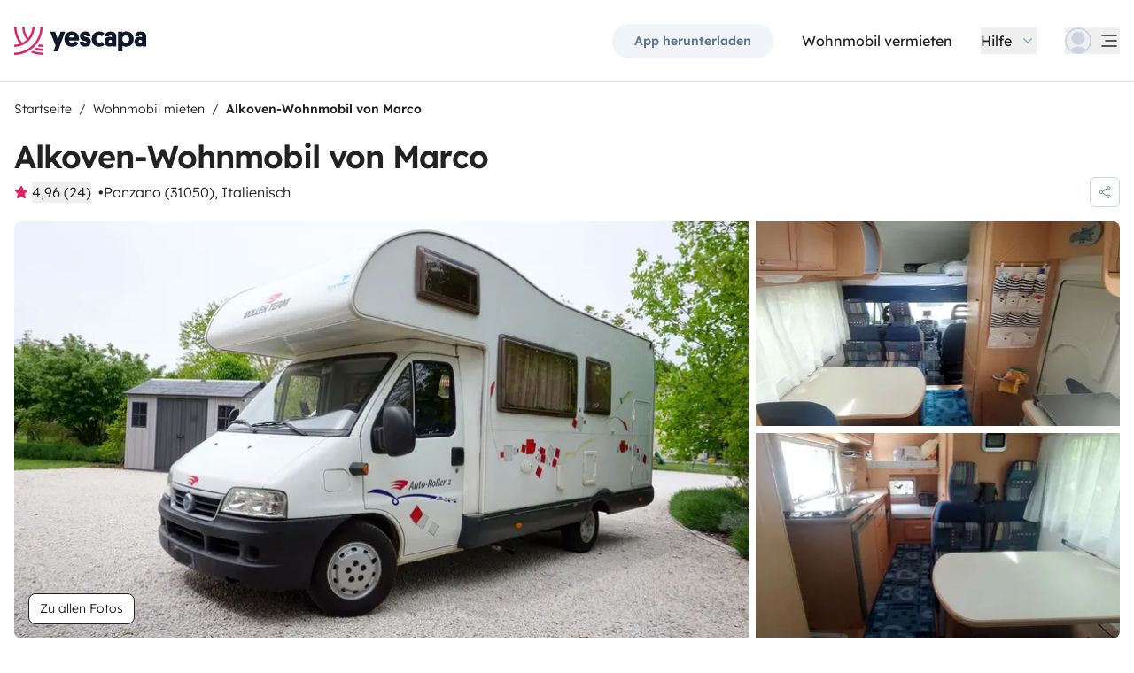

--- FILE ---
content_type: text/html;charset=utf-8
request_url: https://www.yescapa.at/campers/63070
body_size: 75777
content:
<!DOCTYPE html><html  lang="de-at"><head><meta charset="utf-8"><meta name="viewport" content="width=device-width, initial-scale=1"><title>Lage Alkoven-Wohnmobil - Ponzano - 63070 - Roller Team AUTO… - Yescapa</title><link rel="preconnect" href="https://yescapa.twic.pics"><link rel="preconnect" href="https://static.axept.io"><style>.vehicle-description--wrapper *{display:inline;text-decoration-line:none}</style><style>.app-footer-link[data-v-0b6d647d]{display:inline-block;padding-bottom:.5rem;padding-top:.5rem}.app-footer-link[data-v-0b6d647d]:hover{text-decoration-line:underline}.app-footer-link[data-v-0b6d647d]:focus-visible{border-radius:8px;z-index:10;--tw-ring-offset-shadow:var(--tw-ring-inset) 0 0 0 var(--tw-ring-offset-width) var(--tw-ring-offset-color);--tw-ring-shadow:var(--tw-ring-inset) 0 0 0 calc(2px + var(--tw-ring-offset-width)) var(--tw-ring-color);box-shadow:var(--tw-ring-offset-shadow),var(--tw-ring-shadow),var(--tw-shadow,0 0 #0000);--tw-ring-opacity:1;--tw-ring-color:rgb(59 130 246/var(--tw-ring-opacity));--tw-ring-offset-width:2px}</style><style>.ysc-map{z-index:0}.ysc-map .leaflet-control-layers-base>:not([hidden])~:not([hidden]){--tw-space-y-reverse:0;margin-bottom:calc(.5rem*var(--tw-space-y-reverse));margin-top:calc(.5rem*(1 - var(--tw-space-y-reverse)))}.ysc-map .leaflet-control-layers-base label{cursor:pointer}.ysc-map .leaflet-control-layers-base label>div{align-items:center;display:flex}.ysc-map .leaflet-control-layers-base label>div>:not([hidden])~:not([hidden]){--tw-space-x-reverse:0;margin-left:calc(.5rem*(1 - var(--tw-space-x-reverse)));margin-right:calc(.5rem*var(--tw-space-x-reverse))}.ysc-map .leaflet-control-layers-base label>div{font-family:lexend,sans-serif;font-size:1rem;line-height:1.5rem;-webkit-font-smoothing:antialiased;-moz-osx-font-smoothing:grayscale}.ysc-map .leaflet-control-layers-base .leaflet-control-layers-selector{margin-top:0;top:0}.ysc-map .leaflet-div-icon{background-color:transparent;border-style:none}.ysc-map .search-marker:after,.ysc-map .search-marker:before{border-width:1px;height:0;position:absolute;right:100%;top:50%;width:0;--tw-border-opacity:1;border-color:rgb(203 213 225/var(--tw-border-opacity));border:solid transparent;content:"";transition-duration:.15s;transition-property:color,background-color,border-color,text-decoration-color,fill,stroke,opacity,box-shadow,transform,filter,backdrop-filter;transition-timing-function:cubic-bezier(.4,0,.2,1)}.ysc-map .search-marker:after{border-color:hsla(0,0%,100%,0) #fff hsla(0,0%,100%,0) hsla(0,0%,100%,0);border-width:6px;margin-top:-6px}.ysc-map .search-marker:before{border-color:#cbd5e100;border-right-color:#cbd5e1;border-width:7px;margin-top:-7px}.ysc-map .search-marker:hover:after{border-color:rgba(136,183,213,0) #222 rgba(136,183,213,0) rgba(136,183,213,0)}.ysc-map .marked-item{--tw-bg-opacity:1;background-color:rgb(34 34 34/var(--tw-bg-opacity));--tw-text-opacity:1!important;color:rgb(255 255 255/var(--tw-text-opacity))!important}.ysc-map .marked-item:hover{--tw-bg-opacity:1;background-color:rgb(34 34 34/var(--tw-bg-opacity));--tw-text-opacity:1;color:rgb(255 255 255/var(--tw-text-opacity))}.ysc-map .marked-item:after{border-right:6px solid #222}</style><style>@media(min-width:1024px){#booking-request-widget .vc-container{left:auto;position:absolute;right:0}}</style><link rel="stylesheet" href="https://d2o4h6kl409rk5.cloudfront.net/_nuxt/entry.DEPmBceK.css" crossorigin><link rel="stylesheet" href="https://d2o4h6kl409rk5.cloudfront.net/_nuxt/useBookingRequest.BHYbuxlU.css" crossorigin><link rel="stylesheet" href="https://d2o4h6kl409rk5.cloudfront.net/_nuxt/YscDetailsAction.C0Cy7DSC.css" crossorigin><link rel="stylesheet" href="https://d2o4h6kl409rk5.cloudfront.net/_nuxt/HoChat.BRunWvy1.css" crossorigin><link rel="stylesheet" href="https://d2o4h6kl409rk5.cloudfront.net/_nuxt/YscToggleGroup.D9GO7G1I.css" crossorigin><link rel="modulepreload" as="script" crossorigin href="https://d2o4h6kl409rk5.cloudfront.net/_nuxt/CuAK4x52.js"><link rel="modulepreload" as="script" crossorigin href="https://d2o4h6kl409rk5.cloudfront.net/_nuxt/CS39-iZH.js"><link rel="modulepreload" as="script" crossorigin href="https://d2o4h6kl409rk5.cloudfront.net/_nuxt/cUUBeMaw.js"><link rel="modulepreload" as="script" crossorigin href="https://d2o4h6kl409rk5.cloudfront.net/_nuxt/aefrkymM.js"><link rel="modulepreload" as="script" crossorigin href="https://d2o4h6kl409rk5.cloudfront.net/_nuxt/BZsb5w8L.js"><link rel="modulepreload" as="script" crossorigin href="https://d2o4h6kl409rk5.cloudfront.net/_nuxt/ldIzpPWS.js"><link rel="modulepreload" as="script" crossorigin href="https://d2o4h6kl409rk5.cloudfront.net/_nuxt/1gaKwkQh.js"><link rel="modulepreload" as="script" crossorigin href="https://d2o4h6kl409rk5.cloudfront.net/_nuxt/BsIxsJYJ.js"><link rel="modulepreload" as="script" crossorigin href="https://d2o4h6kl409rk5.cloudfront.net/_nuxt/BERbXolK.js"><link rel="modulepreload" as="script" crossorigin href="https://d2o4h6kl409rk5.cloudfront.net/_nuxt/7xzdyXBZ.js"><link rel="modulepreload" as="script" crossorigin href="https://d2o4h6kl409rk5.cloudfront.net/_nuxt/BD7J3l0w.js"><link rel="modulepreload" as="script" crossorigin href="https://d2o4h6kl409rk5.cloudfront.net/_nuxt/CZQhIPnC.js"><link rel="modulepreload" as="script" crossorigin href="https://d2o4h6kl409rk5.cloudfront.net/_nuxt/BPpIL8_y.js"><link rel="modulepreload" as="script" crossorigin href="https://d2o4h6kl409rk5.cloudfront.net/_nuxt/BQCSjXQ8.js"><link rel="modulepreload" as="script" crossorigin href="https://d2o4h6kl409rk5.cloudfront.net/_nuxt/CMgORLKG.js"><link rel="modulepreload" as="script" crossorigin href="https://d2o4h6kl409rk5.cloudfront.net/_nuxt/C2T6jcQ6.js"><link rel="modulepreload" as="script" crossorigin href="https://d2o4h6kl409rk5.cloudfront.net/_nuxt/BZi6ypk6.js"><link rel="modulepreload" as="script" crossorigin href="https://d2o4h6kl409rk5.cloudfront.net/_nuxt/F5Kfcg8x.js"><link rel="modulepreload" as="script" crossorigin href="https://d2o4h6kl409rk5.cloudfront.net/_nuxt/SZhZYqqb.js"><link rel="modulepreload" as="script" crossorigin href="https://d2o4h6kl409rk5.cloudfront.net/_nuxt/Cw1nlTBz.js"><link rel="modulepreload" as="script" crossorigin href="https://d2o4h6kl409rk5.cloudfront.net/_nuxt/YjTFOKuw.js"><link rel="modulepreload" as="script" crossorigin href="https://d2o4h6kl409rk5.cloudfront.net/_nuxt/CrKJ3sRE.js"><link rel="modulepreload" as="script" crossorigin href="https://d2o4h6kl409rk5.cloudfront.net/_nuxt/BIO4Qo68.js"><link rel="modulepreload" as="script" crossorigin href="https://d2o4h6kl409rk5.cloudfront.net/_nuxt/DnrjTVfC.js"><link rel="modulepreload" as="script" crossorigin href="https://d2o4h6kl409rk5.cloudfront.net/_nuxt/DWRNd-Wi.js"><link rel="modulepreload" as="script" crossorigin href="https://d2o4h6kl409rk5.cloudfront.net/_nuxt/DT3mcO0W.js"><link rel="modulepreload" as="script" crossorigin href="https://d2o4h6kl409rk5.cloudfront.net/_nuxt/Cz4McdHJ.js"><link rel="modulepreload" as="script" crossorigin href="https://d2o4h6kl409rk5.cloudfront.net/_nuxt/Cqrn4Q2J.js"><link rel="modulepreload" as="script" crossorigin href="https://d2o4h6kl409rk5.cloudfront.net/_nuxt/BWpYYrM8.js"><link rel="modulepreload" as="script" crossorigin href="https://d2o4h6kl409rk5.cloudfront.net/_nuxt/CMzeS20q.js"><link rel="modulepreload" as="script" crossorigin href="https://d2o4h6kl409rk5.cloudfront.net/_nuxt/h2paPHhI.js"><link rel="modulepreload" as="script" crossorigin href="https://d2o4h6kl409rk5.cloudfront.net/_nuxt/PDCAytaF.js"><link rel="modulepreload" as="script" crossorigin href="https://d2o4h6kl409rk5.cloudfront.net/_nuxt/DD-I6acI.js"><link rel="modulepreload" as="script" crossorigin href="https://d2o4h6kl409rk5.cloudfront.net/_nuxt/CXtBeyfE.js"><link rel="modulepreload" as="script" crossorigin href="https://d2o4h6kl409rk5.cloudfront.net/_nuxt/D_iP6p4W.js"><link rel="modulepreload" as="script" crossorigin href="https://d2o4h6kl409rk5.cloudfront.net/_nuxt/D4gXZe_9.js"><link rel="modulepreload" as="script" crossorigin href="https://d2o4h6kl409rk5.cloudfront.net/_nuxt/BnD9j65S.js"><link rel="modulepreload" as="script" crossorigin href="https://d2o4h6kl409rk5.cloudfront.net/_nuxt/vLmAIpDs.js"><link rel="modulepreload" as="script" crossorigin href="https://d2o4h6kl409rk5.cloudfront.net/_nuxt/B1GHl_wq.js"><link rel="modulepreload" as="script" crossorigin href="https://d2o4h6kl409rk5.cloudfront.net/_nuxt/B3eIU6Uo.js"><link rel="modulepreload" as="script" crossorigin href="https://d2o4h6kl409rk5.cloudfront.net/_nuxt/D28jWeYR.js"><link rel="modulepreload" as="script" crossorigin href="https://d2o4h6kl409rk5.cloudfront.net/_nuxt/Di5fexHg.js"><link rel="modulepreload" as="script" crossorigin href="https://d2o4h6kl409rk5.cloudfront.net/_nuxt/Bat47Nw3.js"><link rel="modulepreload" as="script" crossorigin href="https://d2o4h6kl409rk5.cloudfront.net/_nuxt/DVw7G7oK.js"><link rel="modulepreload" as="script" crossorigin href="https://d2o4h6kl409rk5.cloudfront.net/_nuxt/lt6874KY.js"><link rel="modulepreload" as="script" crossorigin href="https://d2o4h6kl409rk5.cloudfront.net/_nuxt/TecN80GY.js"><link rel="modulepreload" as="script" crossorigin href="https://d2o4h6kl409rk5.cloudfront.net/_nuxt/BP-CSP5I.js"><link rel="modulepreload" as="script" crossorigin href="https://d2o4h6kl409rk5.cloudfront.net/_nuxt/CHOonkd_.js"><link rel="modulepreload" as="script" crossorigin href="https://d2o4h6kl409rk5.cloudfront.net/_nuxt/BVvirhSj.js"><link rel="modulepreload" as="script" crossorigin href="https://d2o4h6kl409rk5.cloudfront.net/_nuxt/CurFimQv.js"><link rel="modulepreload" as="script" crossorigin href="https://d2o4h6kl409rk5.cloudfront.net/_nuxt/Bk-Hfu89.js"><link rel="modulepreload" as="script" crossorigin href="https://d2o4h6kl409rk5.cloudfront.net/_nuxt/D6N6mT18.js"><link rel="modulepreload" as="script" crossorigin href="https://d2o4h6kl409rk5.cloudfront.net/_nuxt/CybywM5O.js"><link rel="modulepreload" as="script" crossorigin href="https://d2o4h6kl409rk5.cloudfront.net/_nuxt/9QEswKhf.js"><link rel="modulepreload" as="script" crossorigin href="https://d2o4h6kl409rk5.cloudfront.net/_nuxt/x1cBOWWB.js"><link rel="modulepreload" as="script" crossorigin href="https://d2o4h6kl409rk5.cloudfront.net/_nuxt/CI3_lySO.js"><link rel="modulepreload" as="script" crossorigin href="https://d2o4h6kl409rk5.cloudfront.net/_nuxt/DqJ0kWxH.js"><link rel="modulepreload" as="script" crossorigin href="https://d2o4h6kl409rk5.cloudfront.net/_nuxt/C48-NjzH.js"><link rel="modulepreload" as="script" crossorigin href="https://d2o4h6kl409rk5.cloudfront.net/_nuxt/C0HibiG3.js"><link rel="modulepreload" as="script" crossorigin href="https://d2o4h6kl409rk5.cloudfront.net/_nuxt/BiiRysyR.js"><link rel="modulepreload" as="script" crossorigin href="https://d2o4h6kl409rk5.cloudfront.net/_nuxt/70aCXcCK.js"><link rel="modulepreload" as="script" crossorigin href="https://d2o4h6kl409rk5.cloudfront.net/_nuxt/8r5U98qE.js"><link rel="modulepreload" as="script" crossorigin href="https://d2o4h6kl409rk5.cloudfront.net/_nuxt/DQwjfyRV.js"><link rel="preload" as="fetch" fetchpriority="low" crossorigin="anonymous" href="https://d2o4h6kl409rk5.cloudfront.net/_nuxt/builds/meta/344c4837-d504-4562-8ab7-f14429547260.json"><link rel="dns-prefetch" href="https://yescapa.twic.pics"><link rel="dns-prefetch" href="https://static.axept.io"><link rel="prefetch" as="image" type="image/svg+xml" href="https://d2o4h6kl409rk5.cloudfront.net/_nuxt/ancv.B9NpWYP_.svg"><link rel="prefetch" as="image" type="image/svg+xml" href="https://d2o4h6kl409rk5.cloudfront.net/_nuxt/floa4x.bsynSQbg.svg"><link rel="prefetch" as="image" type="image/svg+xml" href="https://d2o4h6kl409rk5.cloudfront.net/_nuxt/mbway.D7-uR8mr.svg"><link rel="prefetch" as="image" type="image/svg+xml" href="https://d2o4h6kl409rk5.cloudfront.net/_nuxt/t6-beach.D87OQUq5.svg"><meta property="name" content="Yescapa"><meta property="author" content="Yescapa"><meta property="og:site_name" content="Yescapa"><meta property="og:type" content="website"><meta property="fb:app_id" content="1499569560335845"><meta property="og:locale" content="de-at"><meta name="twitter:card" content="summary_large_image"><meta name="twitter:site" content="@Yescapa"><meta name="twitter:creator" content="Yescapa"><meta property="og:image" content="https://yescapa.twic.pics/rental/picture/3b545d0c-64dc-444d-9260-82ce9ade4853_1684212517?twic=v1/cover=1200x630"><meta name="twitter:image" content="https://yescapa.twic.pics/rental/picture/3b545d0c-64dc-444d-9260-82ce9ade4853_1684212517?twic=v1/cover=1200x630"><link rel="icon" type="image/x-icon" href="/icon.png"><script type="application/ld+json" children="{&quot;@context&quot;:&quot;https://schema.org&quot;,&quot;@type&quot;:&quot;Product&quot;,&quot;name&quot;:&quot;Yescapa&quot;,&quot;image&quot;:&quot;https://yescapa.twic.pics/library/media/pictures/frontend/sharing-preview.png?twic=v1/cover=1200x630&quot;,&quot;description&quot;:&quot;Europas führende Plattform für private Wohnmobilvermietung. Miete oder vermiete ganz einfach – mit Vollkaskoversicherung und Pannenhilfe für eine sichere, entspannte Reise.&quot;,&quot;aggregateRating&quot;:{&quot;@type&quot;:&quot;AggregateRating&quot;,&quot;bestRating&quot;:5,&quot;worstRating&quot;:0,&quot;ratingValue&quot;:4.9,&quot;reviewCount&quot;:371323}}"></script><script type="application/ld+json" children="{&quot;@context&quot;:&quot;https://schema.org&quot;,&quot;@type&quot;:&quot;Organization&quot;,&quot;name&quot;:&quot;Yescapa&quot;,&quot;url&quot;:&quot;https://www.yescapa.at&quot;,&quot;logo&quot;:&quot;/icon.png&quot;,&quot;description&quot;:&quot;Wohnmobil mieten & vermieten – europaweit&quot;,&quot;sameAs&quot;:[&quot;https://twitter.com/Yescapa&quot;,&quot;https://www.facebook.com/Yescapade&quot;,&quot;https://www.instagram.com/yescapa/&quot;,&quot;https://www.pinterest.com/yescapa/&quot;,null],&quot;contactPoint&quot;:[{&quot;@type&quot;:&quot;ContactPoint&quot;,&quot;telephone&quot;:&quot;+49 30 31199549&quot;,&quot;contactType&quot;:&quot;customer service&quot;}]}"></script><script type="application/ld+json" children="{&quot;@context&quot;:&quot;https://schema.org&quot;,&quot;@type&quot;:&quot;WebSite&quot;,&quot;name&quot;:&quot;Yescapa&quot;,&quot;url&quot;:&quot;https://www.yescapa.at&quot;}"></script><meta property="og:url" content="https://www.yescapa.at/campers/63070"><link rel="canonical" href="https://www.yescapa.at/campers/63070" data-hid="canonical"><meta name="description" content="Ideal RV for family adventures, even in the mountains!Very well kept as can be seen from the photos.Experience driving similar vehicles is required.It is preferable to meet the traveler in person before renting, I am available to show the RV and explain its use.Upon request I offer shuttle service from and to Treviso (or Venice) airports and I can provide bed linens, pillows and towels for an additional cost of 100€ (150€ if Venice) that should be paid before leaving with the RV.ATTENTION: Air conditioning is NOT available.Reservation of at least 7 days is preferable in July and August.&nbsp;Excellent bed arrangement for families of up to 5 people: Double bed in the overcab, two bunk beds in the rear and the possibility of converting the dinette into two more beds.AVAILABLE ACCESSORIESMonitor and high rear view camera for parkingCruise controlRadio with bluetooth + USB2 10kg LGP cylinders with manual exchangerGas leak detectorFiamma awningRoll-up table with 4 camping chairsPorch mat4-seater bicycle rack2 toilet tanksDometic fridge with freezerStove with ducted hot air flowBathroom with shower and possibility of using the shower outside the vehicleElectrical cableWater loading hoseLeveling wedgesDishes/pans12v usb sockets on dinetteCabin/living area thermal insulation sheetSummer or winter tires depending on the seasonSnow chainsWARNINGSThe RV is delivered clean, with 2 LGP cylinders and filled with diesel gasoline and 100 liters of water. It must be returned clean, with full tank of diesel gasoline, emptied gray water tank, both chemical toilet tanks emptied and thoroughly cleaned.You can park your car for free on our property in a large covered garage.Bed linens, pillows and towels are NOT included.From the moment of delivery, the vehicle must be parked on private property, camping or an equipped parking area. Please notify in advance if free parking is planned.Pets and smoking are not allowed in the RV.If the RV does not return as per the initial conditions, a penalty of €100.00 and any amount necessary to refuel gasoline tank will be deducted from the deposit."><meta name="twitter:title" content="Lage Alkoven-Wohnmobil - Ponzano - 63070 - Roller Team AUTO…"><meta property="og:title" content="Lage Alkoven-Wohnmobil - Ponzano - 63070 - Roller Team AUTO…"><meta name="twitter:description" content="Ideal RV for family adventures, even in the mountains!Very well kept as can be seen from the photos.Experience driving similar vehicles is required.It is preferable to meet the traveler in person before renting, I am available to show the RV and explain its use.Upon request I offer shuttle service from and to Treviso (or Venice) airports and I can provide bed linens, pillows and towels for an additional cost of 100€ (150€ if Venice) that should be paid before leaving with the RV.ATTENTION: Air conditioning is NOT available.Reservation of at least 7 days is preferable in July and August.&nbsp;Excellent bed arrangement for families of up to 5 people: Double bed in the overcab, two bunk beds in the rear and the possibility of converting the dinette into two more beds.AVAILABLE ACCESSORIESMonitor and high rear view camera for parkingCruise controlRadio with bluetooth + USB2 10kg LGP cylinders with manual exchangerGas leak detectorFiamma awningRoll-up table with 4 camping chairsPorch mat4-seater bicycle rack2 toilet tanksDometic fridge with freezerStove with ducted hot air flowBathroom with shower and possibility of using the shower outside the vehicleElectrical cableWater loading hoseLeveling wedgesDishes/pans12v usb sockets on dinetteCabin/living area thermal insulation sheetSummer or winter tires depending on the seasonSnow chainsWARNINGSThe RV is delivered clean, with 2 LGP cylinders and filled with diesel gasoline and 100 liters of water. It must be returned clean, with full tank of diesel gasoline, emptied gray water tank, both chemical toilet tanks emptied and thoroughly cleaned.You can park your car for free on our property in a large covered garage.Bed linens, pillows and towels are NOT included.From the moment of delivery, the vehicle must be parked on private property, camping or an equipped parking area. Please notify in advance if free parking is planned.Pets and smoking are not allowed in the RV.If the RV does not return as per the initial conditions, a penalty of €100.00 and any amount necessary to refuel gasoline tank will be deducted from the deposit."><meta property="og:description" content="Ideal RV for family adventures, even in the mountains!Very well kept as can be seen from the photos.Experience driving similar vehicles is required.It is preferable to meet the traveler in person before renting, I am available to show the RV and explain its use.Upon request I offer shuttle service from and to Treviso (or Venice) airports and I can provide bed linens, pillows and towels for an additional cost of 100€ (150€ if Venice) that should be paid before leaving with the RV.ATTENTION: Air conditioning is NOT available.Reservation of at least 7 days is preferable in July and August.&nbsp;Excellent bed arrangement for families of up to 5 people: Double bed in the overcab, two bunk beds in the rear and the possibility of converting the dinette into two more beds.AVAILABLE ACCESSORIESMonitor and high rear view camera for parkingCruise controlRadio with bluetooth + USB2 10kg LGP cylinders with manual exchangerGas leak detectorFiamma awningRoll-up table with 4 camping chairsPorch mat4-seater bicycle rack2 toilet tanksDometic fridge with freezerStove with ducted hot air flowBathroom with shower and possibility of using the shower outside the vehicleElectrical cableWater loading hoseLeveling wedgesDishes/pans12v usb sockets on dinetteCabin/living area thermal insulation sheetSummer or winter tires depending on the seasonSnow chainsWARNINGSThe RV is delivered clean, with 2 LGP cylinders and filled with diesel gasoline and 100 liters of water. It must be returned clean, with full tank of diesel gasoline, emptied gray water tank, both chemical toilet tanks emptied and thoroughly cleaned.You can park your car for free on our property in a large covered garage.Bed linens, pillows and towels are NOT included.From the moment of delivery, the vehicle must be parked on private property, camping or an equipped parking area. Please notify in advance if free parking is planned.Pets and smoking are not allowed in the RV.If the RV does not return as per the initial conditions, a penalty of €100.00 and any amount necessary to refuel gasoline tank will be deducted from the deposit."><link data-hid="rel-alternate-ca"><link data-hid="rel-alternate-de"><link data-hid="rel-alternate-de-at"><link data-hid="rel-alternate-de-ch"><link data-hid="rel-alternate-en"><link data-hid="rel-alternate-en-gb"><link data-hid="rel-alternate-en-ie"><link data-hid="rel-alternate-es"><link data-hid="rel-alternate-fr"><link data-hid="rel-alternate-fr-be"><link data-hid="rel-alternate-fr-ch"><link data-hid="rel-alternate-it"><link data-hid="rel-alternate-it-ch"><link data-hid="rel-alternate-nl"><link data-hid="rel-alternate-nl-be"><link data-hid="rel-alternate-pt-pt"><link data-hid="rel-alternate-undefined"><script type="application/ld+json" children="{&quot;@context&quot;:&quot;https://schema.org&quot;,&quot;@type&quot;:&quot;Product&quot;,&quot;additionalType&quot;:&quot;http://www.productontology.org/doc/Recreational_vehicle&quot;,&quot;name&quot;:&quot;Roller Team AUTOROLLER 2&quot;,&quot;sku&quot;:&quot;63070&quot;,&quot;image&quot;:&quot;https://yescapa.twic.pics/rental/picture/3b545d0c-64dc-444d-9260-82ce9ade4853_1684212517?twic=v1/cover=1200x630&quot;,&quot;description&quot;:&quot;Alkoven-Wohnmobil von Marco&quot;,&quot;brand&quot;:&quot;Roller Team&quot;,&quot;offers&quot;:{&quot;@type&quot;:&quot;Offer&quot;,&quot;price&quot;:130,&quot;priceCurrency&quot;:&quot;EUR&quot;,&quot;businessFunction&quot;:&quot;http://purl.org/goodrelations/v1#LeaseOut&quot;,&quot;availability&quot;:&quot;http://schema.org/InStock&quot;,&quot;availableDeliveryMethod&quot;:&quot;http://purl.org/goodrelations/v1#DeliveryModePickUp&quot;},&quot;aggregateRating&quot;:{&quot;@type&quot;:&quot;AggregateRating&quot;,&quot;bestRating&quot;:5,&quot;worstRating&quot;:0,&quot;ratingValue&quot;:4.96,&quot;reviewCount&quot;:24}}"></script><script type="module" src="https://d2o4h6kl409rk5.cloudfront.net/_nuxt/CuAK4x52.js" crossorigin></script><meta name="sentry-trace" content="869232b0d91ce454966dc59337247ef0-ab6317ed759f0562-0"/>
<meta name="baggage" content="sentry-environment=production,sentry-release=11.1.2,sentry-public_key=ef2be1efda0e49118caeb859d4d4b823,sentry-trace_id=869232b0d91ce454966dc59337247ef0,sentry-org_id=16170,sentry-sampled=false,sentry-sample_rand=0.9660617513695327,sentry-sample_rate=0.01"/></head><body><!--teleport start anchor--><!----><!----><!----><!--teleport anchor--><div id="__nuxt"><div><div><div style="transition:opacity 350ms, transform 600ms ease-in;transform:scaleX(0%);" class="opacity-0 h-1 fixed top-0 right-0 left-0 pointer-events-none w-auto bg-gradient-to-r from-peacock-400 from-80% to-transparent z-50 origin-left"></div><!----><!----><header class="relative bg-white py-2.5 md:py-5"><div class="container grid-cols-[auto_1fr] grid content-center items-center gap-x-4 gap-y-2 md:gap-x-8"><a href="/" class="focus-visible:focus inline-block rounded md:py-2.5 col-start-1 row-start-1"><img src="data:image/svg+xml,%3csvg%20xmlns=&#39;http://www.w3.org/2000/svg&#39;%20width=&#39;260&#39;%20height=&#39;56&#39;%20fill=&#39;none&#39;%3e%3cg%20clip-path=&#39;url(%23a)&#39;%3e%3cpath%20fill=&#39;%23D92465&#39;%20d=&#39;M55.922%2043.597a43.44%2043.44%200%200%201-12.345-1.779%2062.094%2062.094%200%200%201-3.689%203.544%2047.878%2047.878%200%200%200%2016.034%202.745v-4.51ZM55.922%2051.559c-6.749%200-13.195-1.3-19.1-3.666a59.73%2059.73%200%200%201-4.255%203%2055.64%2055.64%200%200%200%2023.357%205.105v-4.442l-.002.003ZM55.922%2035.772c-2.324%200-4.597-.223-6.798-.648a60.322%2060.322%200%200%201-3.014%203.877c3.14.791%206.427%201.21%209.812%201.21V35.77v.002ZM55.922%200H51.49a51.385%2051.385%200%200%201-11.238%2032.15%2051.898%2051.898%200%200%201-3.007%203.453%2051.86%2051.86%200%200%201-9.28%207.697A51.194%2051.194%200%200%201%20.002%2051.56v4.441c10.185%200%2019.734-2.727%2027.958-7.492.222-.128.44-.26.66-.39.134-.082.27-.16.407-.242.37-.225.735-.453%201.098-.686.102-.066.202-.135.305-.201.262-.171.525-.342.785-.517.145-.099.288-.2.431-.297.188-.13.38-.26.566-.392a56.314%2056.314%200%200%200%2010.036-9.09l.147-.173c.235-.274.47-.55.7-.827l.295-.362c.169-.207.337-.414.504-.626.109-.137.215-.276.322-.412.098-.129.199-.253.297-.38h-.005A55.853%2055.853%200%200%200%2055.922%200Z&#39;/%3e%3cpath%20fill=&#39;%23D92465&#39;%20d=&#39;M18.68%2035.6a40.273%2040.273%200%200%200%209.281-6.743%2040.604%2040.604%200%200%200%203.01-3.262A40.076%2040.076%200%200%200%2040.155%200H35.72a35.643%2035.643%200%200%201-7.761%2022.261A35.654%2035.654%200%200%201%2020.2%200h-4.435c0%209.723%203.447%2018.64%209.184%2025.595a35.794%2035.794%200%200%201-9.28%206.558A51.394%2051.394%200%200%201%204.433%200H0v.026C.006%2012.76%204.258%2024.5%2011.413%2033.906A35.617%2035.617%200%200%201%200%2035.772v4.441a39.998%2039.998%200%200%200%2018.68-4.61V35.6Z&#39;/%3e%3cpath%20fill=&#39;%230F172A&#39;%20d=&#39;m85.81%2048.784%2014.336-38.655h-8.905l-5.43%2015.627-5.484-15.627h-9.609l10.643%2027.55-3.964%2011.105h8.416-.002ZM127.187%2027.551c.162-1.47.109-2.505.109-3.375%200-8.712-5.375-14.536-14.28-14.536-8.904%200-14.279%206.478-14.279%2015.19%200%209.31%206.081%2014.917%2014.933%2014.917%207.276%200%2011.022-3.866%2012.65-7.241l-6.678-3.92c-1.031%201.688-2.824%203.43-5.919%203.43-3.422%200-5.539-1.688-5.919-4.465h19.385-.002Zm-14.171-10.616c3.204%200%204.995%202.069%205.213%204.465h-10.207c.218-2.34%201.955-4.465%204.994-4.465ZM137.383%2018.187c0-1.088.813-1.797%202.118-1.797%201.737%200%202.552%201.087%202.606%202.832h7.98c0-6.697-4.234-9.473-10.424-9.473-6.19%200-10.534%203.43-10.534%209.092%200%204.356%201.9%207.35%206.19%208.821%201.52.49%202.498.763%204.399%201.144%201.791.38%202.389.872%202.389%202.122%200%201.144-1.031%201.798-2.498%201.798-2.226%200-2.715-1.58-2.661-3.048h-8.307c-.272%205.063%202.335%209.962%2010.86%209.962%205.81%200%2011.075-2.83%2011.075-9.637%200-5.282-2.279-7.569-7.329-9.037-1.031-.272-2.28-.49-3.529-.763-1.575-.327-2.335-.981-2.335-2.014v-.002ZM167.492%2031.854c-3.422%200-6.517-2.614-6.517-7.133%200-4.082%202.335-7.186%206.461-7.186%202.389%200%203.964%201.088%204.886%201.907l4.832-6.207c-1.793-1.633-4.888-3.593-9.827-3.593-8.742%200-15.039%206.643-15.039%2015.135s5.81%2014.972%2015.148%2014.972c4.67%200%207.927-1.96%209.72-3.593l-4.832-6.207c-.922.817-2.444%201.907-4.832%201.907v-.002ZM177.319%2029.62c0%206.26%204.505%209.963%2010.153%209.963%202.768%200%204.615-.654%205.972-1.905v1.58h7.168V21.182c0-6.534-2.389-11.38-11.511-11.38-7.168%200-10.534%203.54-10.696%209.42h8.09c0-1.144.542-2.505%202.661-2.505%202.12%200%202.824%201.47%202.824%203.157v1.197c-.815-.49-2.388-1.035-4.779-1.035-6.081%200-9.882%203.758-9.882%209.582v.002Zm8.198-.218c0-1.906%201.357-3.212%203.257-3.212%201.9%200%203.366%201.252%203.366%203.212%200%201.96-1.411%203.266-3.313%203.266-1.901%200-3.312-1.361-3.312-3.266h.002ZM212.426%2024.721c0-4.191%202.444-7.295%206.787-7.295%204.344%200%206.788%203.104%206.788%207.295%200%204.192-2.389%207.242-6.732%207.242-4.344%200-6.841-3.048-6.841-7.242h-.002Zm.271%2013.175c1.52%201.035%204.072%201.851%207.112%201.851%209.338%200%2014.877-6.752%2014.877-15.135S229.147%209.64%20220.244%209.64c-4.29%200-6.787%201.306-8.089%202.34v-1.85h-8.199v38.654h8.743V37.896h-.002ZM236.227%2029.62c0%206.26%204.506%209.963%2010.154%209.963%202.768%200%204.614-.654%205.972-1.905v1.58h7.167V21.182c0-6.534-2.388-11.38-11.511-11.38-7.167%200-10.533%203.54-10.696%209.42h8.09c0-1.144.542-2.505%202.659-2.505%202.118%200%202.824%201.47%202.824%203.157v1.197c-.815-.49-2.388-1.035-4.779-1.035-6.081%200-9.882%203.758-9.882%209.582l.002.002Zm8.198-.218c0-1.906%201.358-3.212%203.258-3.212%201.899%200%203.366%201.252%203.366%203.212%200%201.96-1.411%203.266-3.313%203.266-1.902%200-3.313-1.361-3.313-3.266h.002Z&#39;/%3e%3c/g%3e%3cdefs%3e%3cclipPath%20id=&#39;a&#39;%3e%3cpath%20fill=&#39;%23fff&#39;%20d=&#39;M0%200h259.52v56H0z&#39;/%3e%3c/clipPath%3e%3c/defs%3e%3c/svg%3e" alt="Yescapa" width="148" height="32" class="h-6 w-auto md:h-8"></a><!----><div class="col-start-2 row-start-1"><!--[--><div class="flex items-center justify-end space-x-1 sm:space-x-3 md:space-x-6 xl:space-x-8 xl:font-semibold"><a href="/get-apps" class="hidden sm:btn sm:btn-small sm:btn-tertiary sm:block sm:text-xs sm:px-6 md:text-sm" id="get-apps">App herunterladen</a><a href="/onboarding/step" class="hidden sm:font-normal sm:text-black sm:text-sm sm:block md:text-base" id="rent-your-vehicle">Wohnmobil vermieten</a><div class="flex-col relative flex items-center hidden xl:block"><button type="button" class="text-black inline-flex items-center space-x-2 font-normal"><!--[--><div class="flex h-[30px] items-center"><span class="block">Hilfe</span></div><!--]--><!--[--><svg viewbox="0 0 24 24" fill="none" xmlns="http://www.w3.org/2000/svg" class="h-5 w-5 text-gray-400 transition-transform duration-200"><path d="M17.749 8.757a.841.841 0 0 0-1.208 0l-4.418 4.504a.17.17 0 0 1-.247 0L7.458 8.757a.84.84 0 0 0-1.208 0 .887.887 0 0 0 0 1.235l5.146 5.248c.158.166.376.26.603.26a.835.835 0 0 0 .604-.26l5.146-5.248a.88.88 0 0 0 0-1.235Z" fill="currentColor"></path></svg><!--]--></button><div class="bottom-auto top-full right-0 w-max mt-10 absolute z-[60] overflow-hidden rounded border border-gray-100 bg-white shadow-2xl" style="display:none;"><!--[--><div class="p-2"><nav><!--[--><a href="/travelers/hit-the-road" class="focus-visible:ring-pink-300 hover:bg-pink-50 focus-visible:bg-pink-50 group relative flex w-full items-center rounded p-2 pr-14 font-light transition-colors focus-visible:z-10 focus-visible:ring-2 focus-visible:ring-offset-2"><span class="bg-pink-50 mr-4 rounded p-4"><svg viewbox="0 0 24 24" fill="none" xmlns="http://www.w3.org/2000/svg" class="text-pink-700 h-6 w-6"><path d="M11.9998 22.2071C17.6331 22.2071 22.1998 17.6404 22.1998 12.0071C22.1998 6.37382 17.6331 1.80713 11.9998 1.80713C6.3665 1.80713 1.7998 6.37382 1.7998 12.0071C1.7998 17.6404 6.3665 22.2071 11.9998 22.2071Z" stroke="currentColor" stroke-width="1.5" stroke-linecap="round" stroke-linejoin="round"></path><path d="M5.65303 19.986L6.5597 15.4073H7.5389C7.74569 15.408 7.94985 15.3609 8.13544 15.2697C8.32102 15.1785 8.48302 15.0456 8.60877 14.8814C8.7383 14.721 8.82801 14.5323 8.87056 14.3306C8.91311 14.1288 8.90728 13.9199 8.85357 13.7209L8.17357 11.0009C8.10231 10.706 7.93387 10.4437 7.69539 10.2562C7.45691 10.0687 7.16226 9.96694 6.8589 9.96729H2.02637" stroke="currentColor" stroke-width="1.5" stroke-linecap="round" stroke-linejoin="round"></path><path d="M20.1606 5.88721H16.4614C16.158 5.88686 15.8634 5.98863 15.6249 6.17613C15.3864 6.36363 15.218 6.62593 15.1467 6.92081L14.4667 9.64081C14.4142 9.84054 14.4099 10.0499 14.454 10.2516C14.4981 10.4534 14.5895 10.6418 14.7206 10.8013C14.8463 10.9655 15.0083 11.0984 15.1939 11.1896C15.3795 11.2808 15.5836 11.3279 15.7904 11.3272H17.223L17.9302 15.6339C17.9832 15.9479 18.1448 16.2333 18.3867 16.4404C18.6286 16.6475 18.9355 16.7632 19.2539 16.7672H21.0672" stroke="currentColor" stroke-width="1.5" stroke-linecap="round" stroke-linejoin="round"></path></svg></span><div class="flex flex-col justify-between text-left"><span class="block font-semibold text-peacock-700">Ein Fahrzeug mieten</span><span class="block text-sm text-gray-500">Erlebe eine einzigartige Reiseerfahrung im Wohnmobil</span></div><svg viewbox="0 0 24 24" fill="none" xmlns="http://www.w3.org/2000/svg" class="absolute right-4 hidden h-6 w-6 transition-opacity group-hover:block"><path d="M18 12.018c0 .345-.15.672-.407.9l-5.596 4.92a.721.721 0 0 1-.95-1.082l4.322-3.8a.125.125 0 0 0-.082-.218H6.72a.72.72 0 1 1 0-1.44h8.564a.126.126 0 0 0 .083-.219L11.045 7.28a.72.72 0 1 1 .95-1.08l5.597 4.918c.259.228.407.556.408.9Z" fill="currentColor"></path></svg></a><a href="/rent-my-motorhome" class="focus-visible:ring-gray-300 hover:bg-gray-50 focus-visible:bg-gray-50 group relative flex w-full items-center rounded p-2 pr-14 font-light transition-colors focus-visible:z-10 focus-visible:ring-2 focus-visible:ring-offset-2"><span class="bg-gray-50 mr-4 rounded p-4"><svg viewbox="0 0 24 24" fill="none" xmlns="http://www.w3.org/2000/svg" class="text-current h-6 w-6"><path clip-rule="evenodd" d="M17.25 19.5a1.5 1.5 0 1 0 3 0 1.5 1.5 0 0 0-3 0ZM3.75 19.5a1.5 1.5 0 1 0 3 0 1.5 1.5 0 0 0-3 0Z" stroke="currentColor" stroke-width="1.5" stroke-linecap="round" stroke-linejoin="round"></path><path d="M20.25 19.5h1.5a1.5 1.5 0 0 0 1.5-1.5v-3c0-.488-.152-.963-.436-1.36L19.5 9h-5.25v10.5M23.25 15h-9M14.25 19.5V12H.75v6a1.5 1.5 0 0 0 1.5 1.5h1.5M17.25 19.5H6.75" stroke="currentColor" stroke-width="1.5" stroke-linecap="round" stroke-linejoin="round"></path><path clip-rule="evenodd" d="M23.25 6a3 3 0 0 1-3 3h-6v3H.75V6a3 3 0 0 1 3-3h16.5a3 3 0 0 1 3 3Z" stroke="currentColor" stroke-width="1.5" stroke-linecap="round" stroke-linejoin="round"></path><path d="M20.25 6h-1.5M12.75 6h-9" stroke="currentColor" stroke-width="1.5" stroke-linecap="round" stroke-linejoin="round"></path></svg></span><div class="flex flex-col justify-between text-left"><span class="block font-semibold text-peacock-700">Besitzer eines Fahrzeugs?</span><span class="block text-sm text-gray-500">Wie du dir mit der Vermietung deines Fahrzeugs auf Yescapa etwas dazu verdienen kannst</span></div><svg viewbox="0 0 24 24" fill="none" xmlns="http://www.w3.org/2000/svg" class="absolute right-4 hidden h-6 w-6 transition-opacity group-hover:block"><path d="M18 12.018c0 .345-.15.672-.407.9l-5.596 4.92a.721.721 0 0 1-.95-1.082l4.322-3.8a.125.125 0 0 0-.082-.218H6.72a.72.72 0 1 1 0-1.44h8.564a.126.126 0 0 0 .083-.219L11.045 7.28a.72.72 0 1 1 .95-1.08l5.597 4.918c.259.228.407.556.408.9Z" fill="currentColor"></path></svg></a><a href="/how-yescapa-works" class="focus-visible:ring-peacock-300 hover:bg-peacock-50 focus-visible:bg-peacock-50 group relative flex w-full items-center rounded p-2 pr-14 font-light transition-colors focus-visible:z-10 focus-visible:ring-2 focus-visible:ring-offset-2"><span class="bg-peacock-50 mr-4 rounded p-4"><svg xmlns="http://www.w3.org/2000/svg" viewbox="0 0 24 24" fill="none" class="text-peacock-700 h-6 w-6"><path fill="currentColor" d="M23.998 18.684a18.67 18.67 0 0 1-5.298-.762 26.667 26.667 0 0 1-1.583 1.519 20.574 20.574 0 0 0 6.881 1.176v-1.933ZM24 22.095c-2.897 0-5.664-.557-8.198-1.57-.59.454-1.198.883-1.826 1.286A23.908 23.908 0 0 0 24 23.998v-1.904.001ZM24 15.33c-.998 0-1.974-.095-2.918-.277a25.85 25.85 0 0 1-1.293 1.661c1.347.34 2.758.519 4.21.519v-1.904.001ZM23.998 0h-1.902c0 5.211-1.806 10-4.823 13.778a22.25 22.25 0 0 1-7.1 5.84A21.997 21.997 0 0 1 0 22.098V24c4.371 0 8.47-1.169 12-3.21l.282-.168.175-.104c.159-.096.315-.194.47-.294.045-.028.088-.057.132-.086.113-.073.225-.146.337-.222l.185-.127c.08-.056.163-.11.243-.168a24.156 24.156 0 0 0 4.307-3.895l.063-.074c.101-.118.202-.236.3-.355l.127-.155c.072-.088.145-.177.216-.268l.139-.177.127-.163H19.1A23.894 23.894 0 0 0 24 .003V0Z"></path><path fill="currentColor" d="M8.015 15.257a17.284 17.284 0 0 0 5.275-4.288A17.161 17.161 0 0 0 17.23 0h-1.903c0 3.606-1.246 6.922-3.33 9.54A15.266 15.266 0 0 1 8.667 0H6.763c0 4.167 1.48 7.988 3.942 10.969a15.36 15.36 0 0 1-3.983 2.81A22.005 22.005 0 0 1 1.902 0H-.001v.011a23.901 23.901 0 0 0 4.898 14.52c-1.538.519-3.185.8-4.898.8v1.904a17.186 17.186 0 0 0 8.017-1.976v-.002Z"></path></svg></span><div class="flex flex-col justify-between text-left"><span class="block font-semibold text-peacock-700">Wie funktionierts?</span><span class="block text-sm text-gray-500">Entdecke Schritt für Schritt unsere Funktionsweise</span></div><svg viewbox="0 0 24 24" fill="none" xmlns="http://www.w3.org/2000/svg" class="absolute right-4 hidden h-6 w-6 transition-opacity group-hover:block"><path d="M18 12.018c0 .345-.15.672-.407.9l-5.596 4.92a.721.721 0 0 1-.95-1.082l4.322-3.8a.125.125 0 0 0-.082-.218H6.72a.72.72 0 1 1 0-1.44h8.564a.126.126 0 0 0 .083-.219L11.045 7.28a.72.72 0 1 1 .95-1.08l5.597 4.918c.259.228.407.556.408.9Z" fill="currentColor"></path></svg></a><!--]--></nav><a href="https://www.yescapa.at/hilfe/" rel="noopener noreferrer" class="focus-visible:ring-yellow-300 group relative flex w-full items-center rounded p-2 pr-14 font-light transition-colors hover:bg-yellow-50 focus-visible:z-10 focus-visible:bg-yellow-50 focus-visible:ring-2 focus-visible:ring-offset-2"><span class="mr-4 rounded bg-yellow-50 p-4"><svg viewbox="0 0 24 24" fill="none" xmlns="http://www.w3.org/2000/svg" class="h-6 w-6 text-yellow-700"><path d="M8 11.75a3.75 3.75 0 1 0 7.5 0 3.75 3.75 0 0 0-7.5 0ZM16.87 20.051l-4.59-4.59M15.46 12.28l4.59 4.589M3.45 16.869l4.59-4.59M11.22 15.462l-4.59 4.589M6.63 3.45l4.59 4.589M8.04 11.221l-4.59-4.59M20.05 6.631l-4.59 4.59M12.28 8.039l4.59-4.589" stroke="currentColor" stroke-width="1.5" stroke-linecap="round" stroke-linejoin="round"></path><path d="M2 11.75a9.75 9.75 0 1 0 19.5 0 9.75 9.75 0 0 0-19.5 0Z" stroke="currentColor" stroke-width="1.5" stroke-linecap="round" stroke-linejoin="round"></path></svg></span><div class="flex flex-col justify-between text-left"><span class="block font-semibold text-peacock-700">Help Center</span><span class="block text-sm text-gray-500">Häufig gestellte Fragen</span></div><svg viewbox="0 0 24 24" fill="none" xmlns="http://www.w3.org/2000/svg" class="opacity absolute right-4 hidden h-6 w-6 text-gray-current transition group-hover:block"><path d="M18 12.018c0 .345-.15.672-.407.9l-5.596 4.92a.721.721 0 0 1-.95-1.082l4.322-3.8a.125.125 0 0 0-.082-.218H6.72a.72.72 0 1 1 0-1.44h8.564a.126.126 0 0 0 .083-.219L11.045 7.28a.72.72 0 1 1 .95-1.08l5.597 4.918c.259.228.407.556.408.9Z" fill="currentColor"></path></svg></a></div><!--]--></div></div><div class="xl:hidden"><button type="button" class="p-2 -mr-2 inline-flex items-center space-x-2" aria-label="Menü"><div class="relative inline-block leading-none" style="font-size:0px;"><div class="inline-block overflow-hidden rounded-full"><img src="data:image/svg+xml,%3csvg%20width=&#39;32&#39;%20height=&#39;32&#39;%20viewBox=&#39;0%200%2032%2032&#39;%20fill=&#39;none&#39;%20xmlns=&#39;http://www.w3.org/2000/svg&#39;%3e%3cg%20clip-path=&#39;url(%23clip0_32371_3565)&#39;%3e%3cg%20clip-path=&#39;url(%23clip1_32371_3565)&#39;%3e%3cpath%20d=&#39;M9%2013C9%2013.9193%209.18106%2014.8295%209.53284%2015.6788C9.88463%2016.5281%2010.4002%2017.2997%2011.0503%2017.9497C11.7003%2018.5998%2012.4719%2019.1154%2013.3212%2019.4672C14.1705%2019.8189%2015.0807%2020%2016%2020C16.9193%2020%2017.8295%2019.8189%2018.6788%2019.4672C19.5281%2019.1154%2020.2997%2018.5998%2020.9497%2017.9497C21.5998%2017.2997%2022.1154%2016.5281%2022.4672%2015.6788C22.8189%2014.8295%2023%2013.9193%2023%2013C23%2012.0807%2022.8189%2011.1705%2022.4672%2010.3212C22.1154%209.47194%2021.5998%208.70026%2020.9497%208.05025C20.2997%207.40024%2019.5281%206.88463%2018.6788%206.53284C17.8295%206.18106%2016.9193%206%2016%206C15.0807%206%2014.1705%206.18106%2013.3212%206.53284C12.4719%206.88463%2011.7003%207.40024%2011.0503%208.05025C10.4002%208.70026%209.88463%209.47194%209.53284%2010.3212C9.18106%2011.1705%209%2012.0807%209%2013Z&#39;%20fill=&#39;%23CBD5E1&#39;%20stroke=&#39;%23CBD5E1&#39;%20stroke-width=&#39;2&#39;%20stroke-linecap=&#39;round&#39;%20stroke-linejoin=&#39;round&#39;/%3e%3cpath%20d=&#39;M25.2174%2027.8347C24.0097%2026.6194%2022.5736%2025.6549%2020.9917%2024.9968C19.4098%2024.3386%2017.7134%2023.9998%2016%2023.9998C14.2867%2023.9998%2012.5903%2024.3386%2011.0084%2024.9968C9.42654%2025.6549%207.99042%2026.6194%206.78271%2027.8347&#39;%20fill=&#39;%23CBD5E1&#39;/%3e%3cpath%20d=&#39;M25.2174%2027.8347C24.0097%2026.6194%2022.5736%2025.6549%2020.9917%2024.9968C19.4098%2024.3386%2017.7134%2023.9998%2016%2023.9998C14.2867%2023.9998%2012.5903%2024.3386%2011.0084%2024.9968C9.42654%2025.6549%207.99042%2026.6194%206.78271%2027.8347&#39;%20stroke=&#39;%23CBD5E1&#39;%20stroke-width=&#39;2&#39;%20stroke-linecap=&#39;round&#39;%20stroke-linejoin=&#39;round&#39;/%3e%3cpath%20d=&#39;M25.2174%2026.9998C24.0097%2028.2151%2022.5736%2029.1796%2020.9917%2029.8377C19.4098%2030.4958%2017.7134%2030.8347%2016%2030.8347C14.2867%2030.8347%2012.5903%2030.4958%2011.0084%2029.8377C9.42654%2029.1796%207.99042%2028.2151%206.78271%2026.9998&#39;%20fill=&#39;%23CBD5E1&#39;/%3e%3cpath%20d=&#39;M1%2016C1%2017.9698%201.38799%2019.9204%202.14181%2021.7403C2.89563%2023.5601%204.00052%2025.2137%205.3934%2026.6066C6.78628%2027.9995%208.43986%2029.1044%2010.2597%2029.8582C12.0796%2030.612%2014.0302%2031%2016%2031C17.9698%2031%2019.9204%2030.612%2021.7403%2029.8582C23.5601%2029.1044%2025.2137%2027.9995%2026.6066%2026.6066C27.9995%2025.2137%2029.1044%2023.5601%2029.8582%2021.7403C30.612%2019.9204%2031%2017.9698%2031%2016C31%2014.0302%2030.612%2012.0796%2029.8582%2010.2597C29.1044%208.43986%2027.9995%206.78628%2026.6066%205.3934C25.2137%204.00052%2023.5601%202.89563%2021.7403%202.14181C19.9204%201.38799%2017.9698%201%2016%201C14.0302%201%2012.0796%201.38799%2010.2597%202.14181C8.43986%202.89563%206.78628%204.00052%205.3934%205.3934C4.00052%206.78628%202.89563%208.43986%202.14181%2010.2597C1.38799%2012.0796%201%2014.0302%201%2016Z&#39;%20stroke=&#39;%23CBD5E1&#39;%20stroke-width=&#39;2&#39;%20stroke-linecap=&#39;round&#39;%20stroke-linejoin=&#39;round&#39;/%3e%3c/g%3e%3c/g%3e%3cdefs%3e%3cclipPath%20id=&#39;clip0_32371_3565&#39;%3e%3crect%20width=&#39;32&#39;%20height=&#39;32&#39;%20fill=&#39;white&#39;/%3e%3c/clipPath%3e%3cclipPath%20id=&#39;clip1_32371_3565&#39;%3e%3crect%20width=&#39;32&#39;%20height=&#39;32&#39;%20fill=&#39;white&#39;/%3e%3c/clipPath%3e%3c/defs%3e%3c/svg%3e" alt="Dein Profilfoto" width="30" height="30" class="max-h-full max-w-full"></div><!----></div><svg viewbox="0 0 24 24" fill="none" xmlns="http://www.w3.org/2000/svg" class="h-6 w-6 text-black"><path d="M4 18h16M8 12h12M4 6h16" stroke="currentColor" stroke-width="1.5" stroke-linecap="round" stroke-linejoin="round"></path></svg></button><aside><!----><!----></aside></div><div class="flex-col relative flex items-center hidden xl:flex"><button type="button" class="text-black inline-flex items-center space-x-2 font-normal"><!--[--><div class="flex items-center"><div class="relative inline-block leading-none" style="font-size:0px;"><div class="inline-block overflow-hidden rounded-full"><img src="data:image/svg+xml,%3csvg%20width=&#39;32&#39;%20height=&#39;32&#39;%20viewBox=&#39;0%200%2032%2032&#39;%20fill=&#39;none&#39;%20xmlns=&#39;http://www.w3.org/2000/svg&#39;%3e%3cg%20clip-path=&#39;url(%23clip0_32371_3565)&#39;%3e%3cg%20clip-path=&#39;url(%23clip1_32371_3565)&#39;%3e%3cpath%20d=&#39;M9%2013C9%2013.9193%209.18106%2014.8295%209.53284%2015.6788C9.88463%2016.5281%2010.4002%2017.2997%2011.0503%2017.9497C11.7003%2018.5998%2012.4719%2019.1154%2013.3212%2019.4672C14.1705%2019.8189%2015.0807%2020%2016%2020C16.9193%2020%2017.8295%2019.8189%2018.6788%2019.4672C19.5281%2019.1154%2020.2997%2018.5998%2020.9497%2017.9497C21.5998%2017.2997%2022.1154%2016.5281%2022.4672%2015.6788C22.8189%2014.8295%2023%2013.9193%2023%2013C23%2012.0807%2022.8189%2011.1705%2022.4672%2010.3212C22.1154%209.47194%2021.5998%208.70026%2020.9497%208.05025C20.2997%207.40024%2019.5281%206.88463%2018.6788%206.53284C17.8295%206.18106%2016.9193%206%2016%206C15.0807%206%2014.1705%206.18106%2013.3212%206.53284C12.4719%206.88463%2011.7003%207.40024%2011.0503%208.05025C10.4002%208.70026%209.88463%209.47194%209.53284%2010.3212C9.18106%2011.1705%209%2012.0807%209%2013Z&#39;%20fill=&#39;%23CBD5E1&#39;%20stroke=&#39;%23CBD5E1&#39;%20stroke-width=&#39;2&#39;%20stroke-linecap=&#39;round&#39;%20stroke-linejoin=&#39;round&#39;/%3e%3cpath%20d=&#39;M25.2174%2027.8347C24.0097%2026.6194%2022.5736%2025.6549%2020.9917%2024.9968C19.4098%2024.3386%2017.7134%2023.9998%2016%2023.9998C14.2867%2023.9998%2012.5903%2024.3386%2011.0084%2024.9968C9.42654%2025.6549%207.99042%2026.6194%206.78271%2027.8347&#39;%20fill=&#39;%23CBD5E1&#39;/%3e%3cpath%20d=&#39;M25.2174%2027.8347C24.0097%2026.6194%2022.5736%2025.6549%2020.9917%2024.9968C19.4098%2024.3386%2017.7134%2023.9998%2016%2023.9998C14.2867%2023.9998%2012.5903%2024.3386%2011.0084%2024.9968C9.42654%2025.6549%207.99042%2026.6194%206.78271%2027.8347&#39;%20stroke=&#39;%23CBD5E1&#39;%20stroke-width=&#39;2&#39;%20stroke-linecap=&#39;round&#39;%20stroke-linejoin=&#39;round&#39;/%3e%3cpath%20d=&#39;M25.2174%2026.9998C24.0097%2028.2151%2022.5736%2029.1796%2020.9917%2029.8377C19.4098%2030.4958%2017.7134%2030.8347%2016%2030.8347C14.2867%2030.8347%2012.5903%2030.4958%2011.0084%2029.8377C9.42654%2029.1796%207.99042%2028.2151%206.78271%2026.9998&#39;%20fill=&#39;%23CBD5E1&#39;/%3e%3cpath%20d=&#39;M1%2016C1%2017.9698%201.38799%2019.9204%202.14181%2021.7403C2.89563%2023.5601%204.00052%2025.2137%205.3934%2026.6066C6.78628%2027.9995%208.43986%2029.1044%2010.2597%2029.8582C12.0796%2030.612%2014.0302%2031%2016%2031C17.9698%2031%2019.9204%2030.612%2021.7403%2029.8582C23.5601%2029.1044%2025.2137%2027.9995%2026.6066%2026.6066C27.9995%2025.2137%2029.1044%2023.5601%2029.8582%2021.7403C30.612%2019.9204%2031%2017.9698%2031%2016C31%2014.0302%2030.612%2012.0796%2029.8582%2010.2597C29.1044%208.43986%2027.9995%206.78628%2026.6066%205.3934C25.2137%204.00052%2023.5601%202.89563%2021.7403%202.14181C19.9204%201.38799%2017.9698%201%2016%201C14.0302%201%2012.0796%201.38799%2010.2597%202.14181C8.43986%202.89563%206.78628%204.00052%205.3934%205.3934C4.00052%206.78628%202.89563%208.43986%202.14181%2010.2597C1.38799%2012.0796%201%2014.0302%201%2016Z&#39;%20stroke=&#39;%23CBD5E1&#39;%20stroke-width=&#39;2&#39;%20stroke-linecap=&#39;round&#39;%20stroke-linejoin=&#39;round&#39;/%3e%3c/g%3e%3c/g%3e%3cdefs%3e%3cclipPath%20id=&#39;clip0_32371_3565&#39;%3e%3crect%20width=&#39;32&#39;%20height=&#39;32&#39;%20fill=&#39;white&#39;/%3e%3c/clipPath%3e%3cclipPath%20id=&#39;clip1_32371_3565&#39;%3e%3crect%20width=&#39;32&#39;%20height=&#39;32&#39;%20fill=&#39;white&#39;/%3e%3c/clipPath%3e%3c/defs%3e%3c/svg%3e" alt="Dein Profilfoto" width="30" height="30" class="max-h-full max-w-full"></div><!----></div></div><!--]--><!--[--><svg viewbox="0 0 24 24" fill="none" xmlns="http://www.w3.org/2000/svg" class="w-6 h-6 text-black"><path d="M4 18h16M8 12h12M4 6h16" stroke="currentColor" stroke-width="1.5" stroke-linecap="round" stroke-linejoin="round"></path></svg><!--]--></button><div class="bottom-auto top-full right-0 w-72 mt-10 absolute z-[60] overflow-hidden rounded border border-gray-100 bg-white shadow-2xl" style="display:none;"><!--[--><nav class="p-2" show-app-link="false"><!--[--><a href="#" class="flex cursor-pointer items-center whitespace-nowrap rounded px-4 py-3 font-light hover:bg-gray-100"><span class="mr-4"><svg viewbox="0 0 24 24" fill="none" xmlns="http://www.w3.org/2000/svg" class="h-5 w-5 text-pink-500"><path d="M.749 12.004h15.75M12.749 15.754l3.75-3.75-3.75-3.75" stroke="currentColor" stroke-width="1.5" stroke-linecap="round" stroke-linejoin="round"></path><path d="M8.25 16.5V21c-.036.79.573 1.46 1.363 1.5h12.273c.79-.04 1.4-.71 1.363-1.5V3a1.436 1.436 0 0 0-1.363-1.5H9.613c-.79.04-1.4.71-1.364 1.5v4.5" stroke="currentColor" stroke-width="1.5" stroke-linecap="round" stroke-linejoin="round"></path></svg></span> Anmelden</a><a href="#" class="flex cursor-pointer items-center whitespace-nowrap rounded px-4 py-3 font-light hover:bg-gray-100"><span class="mr-4"><svg xmlns="http://www.w3.org/2000/svg" viewbox="0 0 24 24" fill="none" class="h-5 w-5 text-pink-500"><g stroke="currentColor" stroke-linecap="round" stroke-linejoin="round" stroke-width="1.5" clip-path="url(#a)"><path d="M23.25 12.004H7.5M11.25 15.754l-3.75-3.75 3.75-3.75"></path><path d="M20.693 16.6a10.5 10.5 0 1 1-.18-9.542"></path></g><defs><clipPath id="a"><path fill="#fff" d="M0 0h24v24H0z"></path></clipPath></defs></svg></span> Konto erstellen</a><hr class="my-2 border-t border-gray-200"><a href="/s" class="flex cursor-pointer items-center whitespace-nowrap rounded px-4 py-3 font-light hover:bg-gray-100"><span class="mr-4"><svg viewbox="0 0 24 24" fill="none" xmlns="http://www.w3.org/2000/svg" class="h-5 w-5 text-pink-500"><path clip-rule="evenodd" d="M4.8 14.187a7.158 7.158 0 1 0 13.175-5.6 7.158 7.158 0 0 0-13.175 5.6Z" stroke="currentColor" stroke-width="1.5" stroke-linecap="round" stroke-linejoin="round"></path><path d="M16.448 16.448 22 22M7.1 11C7.5 9 9 7.5 11 7.1" stroke="currentColor" stroke-width="1.5" stroke-linecap="round" stroke-linejoin="round"></path></svg></span> Wohnmobil mieten</a><a href="/onboarding/step" class="flex cursor-pointer items-center whitespace-nowrap rounded px-4 py-3 font-light hover:bg-gray-100"><span class="mr-4"><svg viewbox="0 0 24 24" fill="none" xmlns="http://www.w3.org/2000/svg" class="h-5 w-5 text-pink-500"><g fill="none" stroke="currentColor" stroke-linecap="round" stroke-linejoin="round" stroke-width="1.5"><path d="M12 8v9M8 12h9M1 12a11 11 0 1 0 22 0 11 11 0 1 0-22 0Z"></path></g></svg></span> Wohnmobil vermieten</a><hr class="my-2 border-t border-gray-200"><a href="/how-yescapa-works" class="flex cursor-pointer items-center whitespace-nowrap rounded px-4 py-3 font-light hover:bg-gray-100"><!----> Wie funktionierts?</a><a href="https://www.yescapa.at/hilfe/" rel="noopener noreferrer" class="flex cursor-pointer items-center whitespace-nowrap rounded px-4 py-3 font-light hover:bg-gray-100"><!----> Help Center</a><hr class="my-2 border-t border-gray-200"><a href="/get-apps" class="flex cursor-pointer items-center whitespace-nowrap rounded px-4 py-3 font-light hover:bg-gray-100"><span class="mr-4"><svg xmlns="http://www.w3.org/2000/svg" viewbox="0 0 24 24" fill="#fff" class="h-5 w-5 text-pink-500"><path stroke="currentColor" stroke-linecap="round" stroke-linejoin="round" stroke-width="1.5" d="M15 15.75v4.768a2.732 2.732 0 0 1-2.733 2.732H5.733A2.731 2.731 0 0 1 3 20.518V4.983A2.733 2.733 0 0 1 5.733 2.25H7.5M3 18.75h12"></path><path stroke="currentColor" stroke-linecap="round" stroke-linejoin="round" stroke-width="1.5" d="M9 6.75a6 6 0 1 0 12 0 6 6 0 0 0-12 0ZM15 3.75v6M15 9.75 12.75 7.5M15 9.75l2.25-2.25"></path></svg></span> App herunterladen</a><!--]--><!----></nav><!--]--></div></div><!----></div><!--]--></div></div></header><main><!--[--><div class="border-t"><!--[--><div class="container"><div class="block py-5 text-sm hidden sm:block"><ol itemscope itemtype="https://schema.org/BreadcrumbList"><!--[--><li class="group inline-flex items-center after:px-2 after:content-[&#39;/&#39;] last:after:content-[&#39;&#39;]" itemprop="itemListElement" itemscope itemtype="https://schema.org/ListItem"><!--[--><a href="/" class="focus-visible:ring-peacock-500 font-light hover:underline focus-visible:rounded focus-visible:ring-2 group-last:font-semibold" itemprop="item"><span itemprop="name">Startseite</span></a><!--]--><meta itemprop="position" content="0"></li><li class="group inline-flex items-center after:px-2 after:content-[&#39;/&#39;] last:after:content-[&#39;&#39;]" itemprop="itemListElement" itemscope itemtype="https://schema.org/ListItem"><!--[--><a href="/s" class="focus-visible:ring-peacock-500 font-light hover:underline focus-visible:rounded focus-visible:ring-2 group-last:font-semibold" itemprop="item"><span itemprop="name">Wohnmobil mieten</span></a><!--]--><meta itemprop="position" content="1"></li><li class="group inline-flex items-center after:px-2 after:content-[&#39;/&#39;] last:after:content-[&#39;&#39;]" itemprop="itemListElement" itemscope itemtype="https://schema.org/ListItem"><!--[--><a aria-current="page" href="/campers/63070" class="router-link-active router-link-exact-active focus-visible:ring-peacock-500 font-light hover:underline focus-visible:rounded focus-visible:ring-2 group-last:font-semibold" itemprop="item"><span itemprop="name">Alkoven-Wohnmobil von Marco</span></a><!--]--><meta itemprop="position" content="2"></li><!--]--></ol></div><div class="mt-4 sm:mt-0"><h1 class="truncate text-2xl font-semibold sm:text-3xl lg:text-4xl">Alkoven-Wohnmobil von Marco</h1><div class="mt-2 flex items-center justify-between gap-4 sm:mt-0"><div class="flex flex-wrap items-center gap-2 text-sm md:text-base"><div><div class="flex items-center space-x-1 after:sm:ml-2 after:sm:font-semibold after:sm:content-[&#39;•&#39;]"><svg viewbox="0 0 24 24" fill="none" xmlns="http://www.w3.org/2000/svg" class="inline-block h-4 w-4 text-pink-500"><path fill-rule="evenodd" clip-rule="evenodd" d="m12.648 2.4 2.975 5.891 5.725.567a.724.724 0 0 1 .61.474.713.713 0 0 1-.17.748l-4.715 4.67 1.747 6.344a.713.713 0 0 1-.24.744.73.73 0 0 1-.783.086L12 19.054l-5.797 2.87a.73.73 0 0 1-.782-.087.713.713 0 0 1-.24-.743L6.93 14.75l-4.716-4.67a.713.713 0 0 1-.171-.75.724.724 0 0 1 .611-.473l5.724-.568 2.972-5.89A.725.725 0 0 1 12 2c.275 0 .527.155.649.4Z" fill="currentColor" stroke="currentColor" stroke-width="1.5" stroke-linecap="round" stroke-linejoin="round"></path></svg><button class="link link-discreet font-light">4,96 (24) </button></div></div><div><a href="/campers/63070#address" class="link link-discreet font-light">Ponzano (31050), Italienisch</a></div></div><div><!----><button class="btn btn-link btn-icon hidden sm:inline-flex" name="share"><svg viewbox="0 0 24 24" fill="none" xmlns="http://www.w3.org/2000/svg" class="h-4 w-4"><path fill-rule="evenodd" clip-rule="evenodd" d="M3 11.8774C3 13.2582 4.11929 14.3774 5.5 14.3774C6.88071 14.3774 8 13.2582 8 11.8774C8 10.4967 6.88071 9.37744 5.5 9.37744C4.11929 9.37744 3 10.4967 3 11.8774Z" stroke="currentColor" stroke-width="1.5" stroke-linecap="round" stroke-linejoin="round"></path><path fill-rule="evenodd" clip-rule="evenodd" d="M16 4.87744C16 6.25815 17.1193 7.37744 18.5 7.37744C19.8807 7.37744 21 6.25815 21 4.87744C21 3.49673 19.8807 2.37744 18.5 2.37744C17.1193 2.37744 16 3.49673 16 4.87744Z" stroke="currentColor" stroke-width="1.5" stroke-linecap="round" stroke-linejoin="round"></path><path fill-rule="evenodd" clip-rule="evenodd" d="M16 19.1224C16 20.5031 17.1193 21.6224 18.5 21.6224C19.8807 21.6224 21 20.5031 21 19.1224C21 17.7417 19.8807 16.6224 18.5 16.6224C17.1193 16.6224 16 17.7417 16 19.1224Z" stroke="currentColor" stroke-width="1.5" stroke-linecap="round" stroke-linejoin="round"></path><path d="M8.16113 10.982L15.962 5.50244" stroke="currentColor" stroke-width="1.5" stroke-linecap="round" stroke-linejoin="round"></path><path d="M8.16113 13.239L15.962 18.7186" stroke="currentColor" stroke-width="1.5" stroke-linecap="round" stroke-linejoin="round"></path></svg></button></div></div><div class="aspect-[16/9] -mx-4 mt-4 grid gap-2 sm:mx-0 md:aspect-[8/3] md:grid-cols-3"><div class="relative md:col-span-2 md:row-span-2"><!--[--><picture><!--[--><source media="(min-width: 1280px)" srcset="https://yescapa.twic.pics/rental/picture/3b545d0c-64dc-444d-9260-82ce9ade4853_1684212517?twic=v1/refit=830x466.875(5p) 830w, https://yescapa.twic.pics/rental/picture/3b545d0c-64dc-444d-9260-82ce9ade4853_1684212517?twic=v1/refit=1660x933.75(5p) 1660w, https://yescapa.twic.pics/rental/picture/3b545d0c-64dc-444d-9260-82ce9ade4853_1684212517?twic=v1/refit=2490x1400.625(5p) 2490w" sizes="830px"><source media="(min-width: 1024px)" srcset="https://yescapa.twic.pics/rental/picture/3b545d0c-64dc-444d-9260-82ce9ade4853_1684212517?twic=v1/refit=660x371.25(5p) 660w, https://yescapa.twic.pics/rental/picture/3b545d0c-64dc-444d-9260-82ce9ade4853_1684212517?twic=v1/refit=1320x742.5(5p) 1320w, https://yescapa.twic.pics/rental/picture/3b545d0c-64dc-444d-9260-82ce9ade4853_1684212517?twic=v1/refit=1980x1113.75(5p) 1980w" sizes="660px"><source media="(min-width: 768px)" srcset="https://yescapa.twic.pics/rental/picture/3b545d0c-64dc-444d-9260-82ce9ade4853_1684212517?twic=v1/refit=490x275.625(5p) 490w, https://yescapa.twic.pics/rental/picture/3b545d0c-64dc-444d-9260-82ce9ade4853_1684212517?twic=v1/refit=980x551.25(5p) 980w, https://yescapa.twic.pics/rental/picture/3b545d0c-64dc-444d-9260-82ce9ade4853_1684212517?twic=v1/refit=1470x826.875(5p) 1470w" sizes="490px"><source media="(min-width: 640px)" srcset="https://yescapa.twic.pics/rental/picture/3b545d0c-64dc-444d-9260-82ce9ade4853_1684212517?twic=v1/refit=610x343.125(5p) 610w, https://yescapa.twic.pics/rental/picture/3b545d0c-64dc-444d-9260-82ce9ade4853_1684212517?twic=v1/refit=1220x686.25(5p) 1220w, https://yescapa.twic.pics/rental/picture/3b545d0c-64dc-444d-9260-82ce9ade4853_1684212517?twic=v1/refit=1830x1029.375(5p) 1830w" sizes="610px"><!--]--><source srcset="https://yescapa.twic.pics/rental/picture/3b545d0c-64dc-444d-9260-82ce9ade4853_1684212517?twic=v1/refit=320x180(5p) 320w, https://yescapa.twic.pics/rental/picture/3b545d0c-64dc-444d-9260-82ce9ade4853_1684212517?twic=v1/refit=640x360(5p) 640w, https://yescapa.twic.pics/rental/picture/3b545d0c-64dc-444d-9260-82ce9ade4853_1684212517?twic=v1/refit=960x540(5p) 960w" sizes="100vw"><img src="https://yescapa.twic.pics/rental/picture/3b545d0c-64dc-444d-9260-82ce9ade4853_1684212517?twic=v1/refit=320x180(5p)" width="320" height="180" class="object-cover w-full h-full cursor-pointer sm:rounded md:rounded-none md:rounded-l" fetchpriority="high" loading="eager" alt="schräge Vorderansicht Fiat Ducato 2,3 l 120 ch - Yescapa"></picture><button class="absolute bottom-3 right-3 flex items-center rounded bg-white border border-black px-3 py-1.5 text-xs md:bottom-4 md:left-4 md:right-auto md:text-sm"><span>Zu allen Fotos</span></button><!--]--></div><!--[--><picture><!--[--><source media="(min-width: 1280px)" srcset="https://yescapa.twic.pics/rental/picture/c448e490-b4cd-4c30-a683-935daba10c2c_1684212947?twic=v1/refit=410x230.625(2p) 410w, https://yescapa.twic.pics/rental/picture/c448e490-b4cd-4c30-a683-935daba10c2c_1684212947?twic=v1/refit=820x461.25(2p) 820w, https://yescapa.twic.pics/rental/picture/c448e490-b4cd-4c30-a683-935daba10c2c_1684212947?twic=v1/refit=1230x691.875(2p) 1230w" sizes="410px"><source media="(min-width: 1024px)" srcset="https://yescapa.twic.pics/rental/picture/c448e490-b4cd-4c30-a683-935daba10c2c_1684212947?twic=v1/refit=325x182.8125(2p) 325w, https://yescapa.twic.pics/rental/picture/c448e490-b4cd-4c30-a683-935daba10c2c_1684212947?twic=v1/refit=650x365.625(2p) 650w, https://yescapa.twic.pics/rental/picture/c448e490-b4cd-4c30-a683-935daba10c2c_1684212947?twic=v1/refit=975x548.4375(2p) 975w" sizes="325px"><source media="(min-width: 768px)" srcset="https://yescapa.twic.pics/rental/picture/c448e490-b4cd-4c30-a683-935daba10c2c_1684212947?twic=v1/refit=240x135(2p) 240w, https://yescapa.twic.pics/rental/picture/c448e490-b4cd-4c30-a683-935daba10c2c_1684212947?twic=v1/refit=480x270(2p) 480w, https://yescapa.twic.pics/rental/picture/c448e490-b4cd-4c30-a683-935daba10c2c_1684212947?twic=v1/refit=720x405(2p) 720w" sizes="240px"><!--]--><source srcset="https://yescapa.twic.pics/rental/picture/c448e490-b4cd-4c30-a683-935daba10c2c_1684212947?twic=v1/refit=240x135(2p) 240w, https://yescapa.twic.pics/rental/picture/c448e490-b4cd-4c30-a683-935daba10c2c_1684212947?twic=v1/refit=480x270(2p) 480w, https://yescapa.twic.pics/rental/picture/c448e490-b4cd-4c30-a683-935daba10c2c_1684212947?twic=v1/refit=720x405(2p) 720w" sizes="100vw"><img src="https://yescapa.twic.pics/rental/picture/c448e490-b4cd-4c30-a683-935daba10c2c_1684212947?twic=v1/refit=240x135(2p)" width="240" height="135" class="object-cover w-full h-full md:rounded-tr hidden cursor-pointer md:block" fetchpriority="high" loading="eager" alt="Schlafplätze Fiat Ducato 2,3 l 120 ch - Yescapa"></picture><picture><!--[--><source media="(min-width: 1280px)" srcset="https://yescapa.twic.pics/rental/picture/09af6b33-5ca9-4e3c-ae7f-b4e2d2e2116c_1684756713?twic=v1/refit=410x230.625(2p) 410w, https://yescapa.twic.pics/rental/picture/09af6b33-5ca9-4e3c-ae7f-b4e2d2e2116c_1684756713?twic=v1/refit=820x461.25(2p) 820w, https://yescapa.twic.pics/rental/picture/09af6b33-5ca9-4e3c-ae7f-b4e2d2e2116c_1684756713?twic=v1/refit=1230x691.875(2p) 1230w" sizes="410px"><source media="(min-width: 1024px)" srcset="https://yescapa.twic.pics/rental/picture/09af6b33-5ca9-4e3c-ae7f-b4e2d2e2116c_1684756713?twic=v1/refit=325x182.8125(2p) 325w, https://yescapa.twic.pics/rental/picture/09af6b33-5ca9-4e3c-ae7f-b4e2d2e2116c_1684756713?twic=v1/refit=650x365.625(2p) 650w, https://yescapa.twic.pics/rental/picture/09af6b33-5ca9-4e3c-ae7f-b4e2d2e2116c_1684756713?twic=v1/refit=975x548.4375(2p) 975w" sizes="325px"><source media="(min-width: 768px)" srcset="https://yescapa.twic.pics/rental/picture/09af6b33-5ca9-4e3c-ae7f-b4e2d2e2116c_1684756713?twic=v1/refit=240x135(2p) 240w, https://yescapa.twic.pics/rental/picture/09af6b33-5ca9-4e3c-ae7f-b4e2d2e2116c_1684756713?twic=v1/refit=480x270(2p) 480w, https://yescapa.twic.pics/rental/picture/09af6b33-5ca9-4e3c-ae7f-b4e2d2e2116c_1684756713?twic=v1/refit=720x405(2p) 720w" sizes="240px"><!--]--><source srcset="https://yescapa.twic.pics/rental/picture/09af6b33-5ca9-4e3c-ae7f-b4e2d2e2116c_1684756713?twic=v1/refit=240x135(2p) 240w, https://yescapa.twic.pics/rental/picture/09af6b33-5ca9-4e3c-ae7f-b4e2d2e2116c_1684756713?twic=v1/refit=480x270(2p) 480w, https://yescapa.twic.pics/rental/picture/09af6b33-5ca9-4e3c-ae7f-b4e2d2e2116c_1684756713?twic=v1/refit=720x405(2p) 720w" sizes="100vw"><img src="https://yescapa.twic.pics/rental/picture/09af6b33-5ca9-4e3c-ae7f-b4e2d2e2116c_1684756713?twic=v1/refit=240x135(2p)" width="240" height="135" class="object-cover w-full h-full md:rounded-br hidden cursor-pointer md:block" fetchpriority="high" loading="eager" alt="Essecke Fiat Ducato 2,3 l 120 ch - Yescapa"></picture><!--]--><!--[--><!--]--></div></div><div class="relative mx-auto max-w-screen-xl lg:grid lg:grid-cols-3 lg:gap-x-16"><div class="space-y-10 sm:space-y-20 lg:col-span-2"><div class="grid grid-cols-1 sm:grid-cols-2 gap-4 gap-x-12 sm:gap-8 -mx-4 mt-6 px-4 sm:mt-12"><div class="flex items-start space-x-3 md:space-x-4"><div class="shrink-0"><!--[--><svg viewbox="0 0 24 24" xmlns="http://www.w3.org/2000/svg" class="h-6 w-6 text-pink-500 md:h-7 md:w-7"><mask id="a" style="mask-type:alpha;" maskUnits="userSpaceOnUse" x="3" y="0" width="18" height="24"><path d="M13.667 5.269c.592 0 1.073-.483 1.073-1.08V2.711c0-.598-.482-1.08-1.073-1.08h-3.334c-.592 0-1.074.482-1.074 1.08v1.476c0 .598.482 1.08 1.074 1.08h3.334Zm0 1.63h-3.334A2.712 2.712 0 0 1 7.62 4.19V2.711A2.712 2.712 0 0 1 10.333 0h3.334a2.712 2.712 0 0 1 2.712 2.712v1.476A2.711 2.711 0 0 1 13.667 6.9Zm3.4 3.028h1.64v9.113h-1.64V9.927ZM6.934 19.04H5.294V5.78A3.146 3.146 0 0 1 8.44 2.635v1.632c-.831 0-1.507.677-1.507 1.515v13.26Zm-2.294.815v1.084c0 .791.638 1.43 1.422 1.43h11.878c.784 0 1.422-.639 1.422-1.43v-1.084H4.64ZM17.939 24H6.06A3.06 3.06 0 0 1 3 20.94v-2.716h18v2.715A3.06 3.06 0 0 1 17.939 24Zm.136-20.872 1.506.643c-2.822 6.55-8.673 11.522-15.542 13.42L3.6 15.619c6.398-1.767 11.851-6.402 14.475-12.49Z" fill="#fff"></path></mask><g mask="url(#a)"><path d="M13.667 5.269c.592 0 1.073-.483 1.073-1.08V2.711c0-.598-.482-1.08-1.073-1.08h-3.334c-.592 0-1.074.482-1.074 1.08v1.476c0 .598.482 1.08 1.074 1.08h3.334Zm0 1.63h-3.334A2.712 2.712 0 0 1 7.62 4.19V2.711A2.712 2.712 0 0 1 10.333 0h3.334a2.712 2.712 0 0 1 2.712 2.712v1.476A2.711 2.711 0 0 1 13.667 6.9Zm3.4 3.028h1.64v9.113h-1.64V9.927ZM6.934 19.04H5.294V5.78A3.146 3.146 0 0 1 8.44 2.635v1.632c-.831 0-1.507.677-1.507 1.515v13.26Zm-2.294.815v1.084c0 .791.638 1.43 1.422 1.43h11.878c.784 0 1.422-.639 1.422-1.43v-1.084H4.64ZM17.939 24H6.06A3.06 3.06 0 0 1 3 20.94v-2.716h18v2.715A3.06 3.06 0 0 1 17.939 24Zm.136-20.872 1.506.643c-2.822 6.55-8.673 11.522-15.542 13.42L3.6 15.619c6.398-1.767 11.851-6.402 14.475-12.49Z" fill="currentColor"></path></g></svg><!--]--></div><p class="flex flex-col whitespace-normal leading-tight"><span class="font-semibold text-base"><!--[-->6 Sitzplätze mit Sicherheitsgurt<!--]--></span><span class="text-sm text-gray-500"><!--[-->Sitze mit Sicherheitsgurten<!--]--></span></p></div><div class="flex items-start space-x-3 md:space-x-4"><div class="shrink-0"><!--[--><svg viewbox="0 0 24 24" fill="none" xmlns="http://www.w3.org/2000/svg" class="h-6 w-6 text-pink-500 md:h-7 md:w-7"><path d="M3 11.25V9a1.5 1.5 0 0 1 1.5-1.5h6A1.5 1.5 0 0 1 12 9v2.25M12 11.25V9a1.5 1.5 0 0 1 1.5-1.5h6A1.5 1.5 0 0 1 21 9v2.25" stroke="currentColor" stroke-width="1.5" stroke-linecap="round" stroke-linejoin="round"></path><path clip-rule="evenodd" d="M2.75 11.25h18.5a2 2 0 0 1 2 2V18H.75v-4.75a2 2 0 0 1 2-2Z" stroke="currentColor" stroke-width="1.5" stroke-linecap="round" stroke-linejoin="round"></path><path d="M.75 18v3M23.25 18v3M21 11.25V4.5A1.5 1.5 0 0 0 19.5 3h-15A1.5 1.5 0 0 0 3 4.5v6.75" stroke="currentColor" stroke-width="1.5" stroke-linecap="round" stroke-linejoin="round"></path></svg><!--]--></div><p class="flex flex-col whitespace-normal leading-tight"><span class="font-semibold text-base"><!--[-->6 Schlafplätze<!--]--></span><span class="text-sm text-gray-500"><!--[-->komfortabler Schlafbereich für 6 Personen<!--]--></span></p></div><div class="flex items-start space-x-3 md:space-x-4"><div class="shrink-0"><!--[--><svg xmlns="http://www.w3.org/2000/svg" viewbox="0 0 24 24" fill="none" class="h-6 w-6 text-pink-500 md:h-7 md:w-7"><path stroke="currentColor" stroke-linecap="round" stroke-linejoin="round" stroke-width="1.75" d="M6.09 8.871a2.434 2.434 0 1 0 4.867 0 2.434 2.434 0 0 0-4.867 0ZM4.352 16.172a4.172 4.172 0 1 1 8.343 0H4.352ZM14.086 9.219h4.172M14.086 12h5.562"></path><path stroke="currentColor" stroke-linecap="round" stroke-linejoin="round" stroke-width="1.75" d="M21.04 3.656H2.96a1.39 1.39 0 0 0-1.39 1.39v13.907a1.39 1.39 0 0 0 1.39 1.39h2.782a1.39 1.39 0 1 1 2.781 0h6.954a1.39 1.39 0 1 1 2.78 0h2.782a1.39 1.39 0 0 0 1.39-1.39V5.047a1.39 1.39 0 0 0-1.39-1.39Z"></path></svg><!--]--></div><p class="flex flex-col whitespace-normal leading-tight"><span class="font-semibold text-base"><!--[-->Führerschein B<!--]--></span><span class="text-sm text-gray-500"><!--[-->Dein Führerschein reicht aus, um dieses Fahrzeug mit einem Gewicht von weniger als 3500 kg zu fahren<!--]--></span></p></div><div class="flex items-start space-x-3 md:space-x-4"><div class="shrink-0"><!--[--><svg viewbox="0 0 24 24" fill="none" xmlns="http://www.w3.org/2000/svg" class="h-6 w-6 text-pink-500 md:h-7 md:w-7"><path d="M16 9.49994L11.2 15.4999L8 12.4999" stroke="currentColor" stroke-width="1.75" stroke-linecap="round" stroke-linejoin="round"></path><path d="M16 9.49994L11.2 15.4999L8 12.4999" stroke="currentColor" stroke-width="1.5" stroke-linecap="round" stroke-linejoin="round"></path><path d="M1.7998 12.4999C1.7998 15.2051 2.87444 17.7995 4.78732 19.7124C6.70019 21.6253 9.2946 22.6999 11.9998 22.6999C14.705 22.6999 17.2994 21.6253 19.2123 19.7124C21.1252 17.7995 22.1998 15.2051 22.1998 12.4999C22.1998 9.79472 21.1252 7.20031 19.2123 5.28744C17.2994 3.37457 14.705 2.29993 11.9998 2.29993C9.2946 2.29993 6.70019 3.37457 4.78732 5.28744C2.87444 7.20031 1.7998 9.79472 1.7998 12.4999V12.4999Z" stroke="currentColor" stroke-width="1.5" stroke-linecap="round" stroke-linejoin="round"></path></svg><!--]--></div><p class="flex flex-col whitespace-normal leading-tight"><span class="font-semibold text-base"><!--[-->Das Dokument wurde geprüft<!--]--></span><span class="text-sm text-gray-500"><!--[--><!--[-->Wir haben den Fahrzeugschein akzeptiert<!--]--><!--]--></span></p></div><div class="flex items-start space-x-3 md:space-x-4"><div class="shrink-0"><!--[--><svg viewbox="0 0 24 24" fill="none" xmlns="http://www.w3.org/2000/svg" class="h-6 w-6 text-pink-500 md:h-7 md:w-7"><path d="M11.9998 22.2071C17.6331 22.2071 22.1998 17.6404 22.1998 12.0071C22.1998 6.37382 17.6331 1.80713 11.9998 1.80713C6.3665 1.80713 1.7998 6.37382 1.7998 12.0071C1.7998 17.6404 6.3665 22.2071 11.9998 22.2071Z" stroke="currentColor" stroke-width="1.5" stroke-linecap="round" stroke-linejoin="round"></path><path d="M5.65303 19.986L6.5597 15.4073H7.5389C7.74569 15.408 7.94985 15.3609 8.13544 15.2697C8.32102 15.1785 8.48302 15.0456 8.60877 14.8814C8.7383 14.721 8.82801 14.5323 8.87056 14.3306C8.91311 14.1288 8.90728 13.9199 8.85357 13.7209L8.17357 11.0009C8.10231 10.706 7.93387 10.4437 7.69539 10.2562C7.45691 10.0687 7.16226 9.96694 6.8589 9.96729H2.02637" stroke="currentColor" stroke-width="1.5" stroke-linecap="round" stroke-linejoin="round"></path><path d="M20.1606 5.88721H16.4614C16.158 5.88686 15.8634 5.98863 15.6249 6.17613C15.3864 6.36363 15.218 6.62593 15.1467 6.92081L14.4667 9.64081C14.4142 9.84054 14.4099 10.0499 14.454 10.2516C14.4981 10.4534 14.5895 10.6418 14.7206 10.8013C14.8463 10.9655 15.0083 11.0984 15.1939 11.1896C15.3795 11.2808 15.5836 11.3279 15.7904 11.3272H17.223L17.9302 15.6339C17.9832 15.9479 18.1448 16.2333 18.3867 16.4404C18.6286 16.6475 18.9355 16.7632 19.2539 16.7672H21.0672" stroke="currentColor" stroke-width="1.5" stroke-linecap="round" stroke-linejoin="round"></path></svg><!--]--></div><p class="flex flex-col whitespace-normal leading-tight"><span class="font-semibold text-base"><!--[--><!--[-->Auslandsreisen erlaubt<!--]--><!--]--></span><span class="text-sm text-gray-500"><!--[--><!--[-->Der Besitzer erlaubt das Reisen in mehrere Länder<!--]--><!--]--></span></p></div><div class="flex items-start space-x-3 md:space-x-4"><div class="shrink-0"><!--[--><svg xmlns="http://www.w3.org/2000/svg" viewbox="0 0 24 24" fill="none" class="h-6 w-6 text-pink-500 md:h-7 md:w-7"><g stroke="currentColor" stroke-linecap="round" stroke-linejoin="round" stroke-width="1.75" clip-path="url(#a)"><path d="m.948.945 22.103 22.11M6.97 10.575H5.738c-1.204 0-2.795-.91-4.525-3.394-.323 2.484.358 4.204 1.402 5.132v10.732l2.998.008 1.738-5.296h6.353l1.402 5.288h3.219v-1.23M10.692 10.58a1.86 1.86 0 0 0 1.563-.916c1.497-3.008.459-8.344 4.505-8.224v2.63s4.136 1.322 6.076 1.965c0 0 .65 4.77-4.482 4.77.002 4.663-.001 2.824-.001 7.484"></path></g><defs><clipPath id="a"><path fill="none" d="M0 0h24v24H0z"></path></clipPath></defs></svg><!--]--></div><p class="flex flex-col whitespace-normal leading-tight"><span class="font-semibold text-base"><!--[--><!--[-->Haustiere sind nicht erlaubt<!--]--><!--]--></span><span class="text-sm text-gray-500"><!--[--><!--[-->Deine Haustiere können dich in diesem Fahrzeug nicht begleiten<!--]--><!--]--></span></p></div><div class="flex items-start space-x-3 md:space-x-4 sm:hidden bg-gray-100 py-4 -ml-4 px-4 w-[calc(100%+2rem)]"><div class="shrink-0"><!--[--><svg viewbox="0 0 24 24" fill="none" xmlns="http://www.w3.org/2000/svg" class="h-6 w-6 text-amber-400"><circle cx="12" cy="12" r="10" fill="white"></circle><path fill-rule="evenodd" clip-rule="evenodd" d="M23.25 12C23.25 18.2132 18.2132 23.25 12 23.25C5.7868 23.25 0.75 18.2132 0.75 12C0.75 5.7868 5.7868 0.75 12 0.75C18.2132 0.75 23.25 5.7868 23.25 12ZM15.999 11.2556C15.9965 11.3769 15.9616 11.4953 15.8981 11.5986L10.9994 19.5593V13.5593H8.6814C8.56011 13.5594 8.44099 13.5271 8.33635 13.4658C8.2317 13.4044 8.14532 13.3163 8.08614 13.2104C8.02695 13.1045 7.9971 12.9848 7.99966 12.8635C8.00223 12.7423 8.03712 12.6239 8.10074 12.5206L12.9994 4.55927V10.5593H15.3174C15.4387 10.5593 15.5578 10.5917 15.6624 10.6531C15.767 10.7145 15.8534 10.8027 15.9126 10.9086C15.9717 11.0145 16.0016 11.1343 15.999 11.2556Z" fill="currentColor"></path></svg><!--]--></div><p class="flex flex-col whitespace-normal leading-tight"><span class="font-semibold text-base"><!--[-->Sofortreservierung<!--]--></span><span class="text-sm text-gray-500"><!--[-->Einfacher und schneller!<!--]--></span></p></div></div><div class="bg-white border-peacock-200 border-[5px] space-y-4 lg:space-y-8 p-4 lg:pt-8 lg:pb-10 lg:px-10 rounded-xl"><div class="flex items-center justify-between"><h2 class="text-2xl font-semibold">In der Vermietung inbegriffen:</h2><div class="hidden lg:block"><a href="/campers/63070?more=insurance" class="link link-primary">Mehr dazu</a></div></div><div class="relative"><!----><ul class="list-outside list-none grid grid-cols-1 md:grid-cols-2 gap-4 md:gap-4 md:gap-x-8"><!--[--><li><span class="font-semibold">Vollkaskoversicherung für Fahrzeug und Insassen</span><p class="text-gray-500 text-sm mt-1">Versicherung mit Standardselbstbeteiligung oder Zusatzschutz, du hast die Wahl!</p></li><li><span class="font-semibold">Garantierte Abreise</span><p class="text-gray-500 text-sm mt-1">Unser Team hilft dir bei der Suche nach Alternativen sollte in der letzten Minute etwas schiefgehen</p></li><li><span class="font-semibold">Pannenhilfe rund um die Uhr</span><p class="text-gray-500 text-sm mt-1">Unser Team steht dir jederzeit zur Verfügung</p></li><li><span class="font-semibold">Sichere Zahlung</span><p class="text-gray-500 text-sm mt-1">Mehr Flexibilität durch unsere Zahlungsmöglichkeiten</p></li><!--]--></ul></div><div class="block lg:hidden"><a href="/campers/63070?more=insurance" class="link link-primary">Mehr dazu</a></div></div><div><div class="flex items-center gap-x-3 font-semibold mb-3"><!----><span class="text-lg sm:text-2xl">Sieh dir den Alkoven von Marco an</span></div><div class="prose vehicle-description--wrapper line-clamp-3"><p>Ideal RV for family adventures, even in the mountains!</p><p>Very well kept as can be seen from the photos.</p><p>Experience driving similar vehicles is required.</p><p>It is preferable to meet the traveler in person before renting, I am available to show the RV and explain its use.</p><p>Upon request I offer shuttle service from and to Treviso (or Venice) airports and I can provide bed linens, pillows and towels for an additional cost of 100€ (150€ if Venice) that should be paid before leaving with the RV.</p><p><strong>ATTENTION</strong>: Air conditioning is NOT available.</p><p>Reservation of at least 7 days is preferable in July and August.&nbsp;</p><p>Excellent bed arrangement for families of up to 5 people: Double bed in the overcab, two bunk beds in the rear and the possibility of converting the dinette into two more beds.</p><p></p><p><strong>AVAILABLE ACCESSORIES</strong></p><ul><li><p>Monitor and high rear view camera for parking</p></li><li><p>Cruise control</p></li><li><p>Radio with bluetooth + USB</p></li><li><p>2 10kg LGP cylinders with manual exchanger</p></li><li><p>Gas leak detector</p></li><li><p>Fiamma awning</p></li><li><p>Roll-up table with 4 camping chairs</p></li><li><p>Porch mat</p></li><li><p>4-seater bicycle rack</p></li><li><p>2 toilet tanks</p></li><li><p>Dometic fridge with freezer</p></li><li><p>Stove with ducted hot air flow</p></li><li><p>Bathroom with shower and possibility of using the shower outside the vehicle</p></li><li><p>Electrical cable</p></li><li><p>Water loading hose</p></li><li><p>Leveling wedges</p></li><li><p>Dishes/pans</p></li><li><p>12v usb sockets on dinette</p></li><li><p>Cabin/living area thermal insulation sheet</p></li><li><p>Summer or winter tires depending on the season</p></li><li><p>Snow chains</p></li></ul><p></p><p><strong>WARNINGS</strong></p><p>The RV is delivered clean, with 2 LGP cylinders and filled with diesel gasoline and 100 liters of water. It must be returned clean, with full tank of diesel gasoline, emptied gray water tank, both chemical toilet tanks emptied and thoroughly cleaned.</p><p>You can park your car for free on our property in a large covered garage.</p><p>Bed linens, pillows and towels are NOT included.</p><p>From the moment of delivery, the vehicle must be parked on private property, camping or an equipped parking area. Please notify in advance if free parking is planned.</p><p>Pets and smoking are not allowed in the RV.</p><p>If the RV does not return as per the initial conditions, a penalty of €100.00 and any amount necessary to refuel gasoline tank will be deducted from the deposit.</p></div><div class="flex justify-between sm:justify-start sm:space-x-8"><a href="/campers/63070?more=description" class="link link-primary" title="Die ganze Beschreibung des Fahrzeugs anschauen">Weiterlesen</a></div><div class="mt-5 border-y border-gray-200"><div class="flex flex-col md:flex-row md:items-center md:justify-between gap-4 p-4"><div class="flex-shrink-0"><div class="inline-flex items-center space-x-4"><div class="relative inline-block leading-none" style="font-size:0px;"><div class="inline-block overflow-hidden rounded-full"><img src="data:image/svg+xml,%3csvg%20width=&#39;32&#39;%20height=&#39;32&#39;%20viewBox=&#39;0%200%2032%2032&#39;%20fill=&#39;none&#39;%20xmlns=&#39;http://www.w3.org/2000/svg&#39;%3e%3cg%20clip-path=&#39;url(%23clip0_32371_3565)&#39;%3e%3cg%20clip-path=&#39;url(%23clip1_32371_3565)&#39;%3e%3cpath%20d=&#39;M9%2013C9%2013.9193%209.18106%2014.8295%209.53284%2015.6788C9.88463%2016.5281%2010.4002%2017.2997%2011.0503%2017.9497C11.7003%2018.5998%2012.4719%2019.1154%2013.3212%2019.4672C14.1705%2019.8189%2015.0807%2020%2016%2020C16.9193%2020%2017.8295%2019.8189%2018.6788%2019.4672C19.5281%2019.1154%2020.2997%2018.5998%2020.9497%2017.9497C21.5998%2017.2997%2022.1154%2016.5281%2022.4672%2015.6788C22.8189%2014.8295%2023%2013.9193%2023%2013C23%2012.0807%2022.8189%2011.1705%2022.4672%2010.3212C22.1154%209.47194%2021.5998%208.70026%2020.9497%208.05025C20.2997%207.40024%2019.5281%206.88463%2018.6788%206.53284C17.8295%206.18106%2016.9193%206%2016%206C15.0807%206%2014.1705%206.18106%2013.3212%206.53284C12.4719%206.88463%2011.7003%207.40024%2011.0503%208.05025C10.4002%208.70026%209.88463%209.47194%209.53284%2010.3212C9.18106%2011.1705%209%2012.0807%209%2013Z&#39;%20fill=&#39;%23CBD5E1&#39;%20stroke=&#39;%23CBD5E1&#39;%20stroke-width=&#39;2&#39;%20stroke-linecap=&#39;round&#39;%20stroke-linejoin=&#39;round&#39;/%3e%3cpath%20d=&#39;M25.2174%2027.8347C24.0097%2026.6194%2022.5736%2025.6549%2020.9917%2024.9968C19.4098%2024.3386%2017.7134%2023.9998%2016%2023.9998C14.2867%2023.9998%2012.5903%2024.3386%2011.0084%2024.9968C9.42654%2025.6549%207.99042%2026.6194%206.78271%2027.8347&#39;%20fill=&#39;%23CBD5E1&#39;/%3e%3cpath%20d=&#39;M25.2174%2027.8347C24.0097%2026.6194%2022.5736%2025.6549%2020.9917%2024.9968C19.4098%2024.3386%2017.7134%2023.9998%2016%2023.9998C14.2867%2023.9998%2012.5903%2024.3386%2011.0084%2024.9968C9.42654%2025.6549%207.99042%2026.6194%206.78271%2027.8347&#39;%20stroke=&#39;%23CBD5E1&#39;%20stroke-width=&#39;2&#39;%20stroke-linecap=&#39;round&#39;%20stroke-linejoin=&#39;round&#39;/%3e%3cpath%20d=&#39;M25.2174%2026.9998C24.0097%2028.2151%2022.5736%2029.1796%2020.9917%2029.8377C19.4098%2030.4958%2017.7134%2030.8347%2016%2030.8347C14.2867%2030.8347%2012.5903%2030.4958%2011.0084%2029.8377C9.42654%2029.1796%207.99042%2028.2151%206.78271%2026.9998&#39;%20fill=&#39;%23CBD5E1&#39;/%3e%3cpath%20d=&#39;M1%2016C1%2017.9698%201.38799%2019.9204%202.14181%2021.7403C2.89563%2023.5601%204.00052%2025.2137%205.3934%2026.6066C6.78628%2027.9995%208.43986%2029.1044%2010.2597%2029.8582C12.0796%2030.612%2014.0302%2031%2016%2031C17.9698%2031%2019.9204%2030.612%2021.7403%2029.8582C23.5601%2029.1044%2025.2137%2027.9995%2026.6066%2026.6066C27.9995%2025.2137%2029.1044%2023.5601%2029.8582%2021.7403C30.612%2019.9204%2031%2017.9698%2031%2016C31%2014.0302%2030.612%2012.0796%2029.8582%2010.2597C29.1044%208.43986%2027.9995%206.78628%2026.6066%205.3934C25.2137%204.00052%2023.5601%202.89563%2021.7403%202.14181C19.9204%201.38799%2017.9698%201%2016%201C14.0302%201%2012.0796%201.38799%2010.2597%202.14181C8.43986%202.89563%206.78628%204.00052%205.3934%205.3934C4.00052%206.78628%202.89563%208.43986%202.14181%2010.2597C1.38799%2012.0796%201%2014.0302%201%2016Z&#39;%20stroke=&#39;%23CBD5E1&#39;%20stroke-width=&#39;2&#39;%20stroke-linecap=&#39;round&#39;%20stroke-linejoin=&#39;round&#39;/%3e%3c/g%3e%3c/g%3e%3cdefs%3e%3cclipPath%20id=&#39;clip0_32371_3565&#39;%3e%3crect%20width=&#39;32&#39;%20height=&#39;32&#39;%20fill=&#39;white&#39;/%3e%3c/clipPath%3e%3cclipPath%20id=&#39;clip1_32371_3565&#39;%3e%3crect%20width=&#39;32&#39;%20height=&#39;32&#39;%20fill=&#39;white&#39;/%3e%3c/clipPath%3e%3c/defs%3e%3c/svg%3e" alt="Marco" width="40" height="40" class="max-h-full max-w-full"></div><!----></div><div><p class="font-semibold">Marco</p><p class="text-xs text-black"><!--[--><span class="text-sm">Privater Vermieter</span><!--]--></p></div></div></div><div class="flex-shrink-0 w-full md:w-auto"><button class="btn btn-secondary w-full md:w-auto">Eine Nachricht senden</button></div></div></div></div><div class="space-y-8"><h2 class="font-semibold text-xl md:text-2xl">Eigenschaften</h2><div class="grid grid-cols-1 md:grid-cols-4 gap-8 border-t border-gray-200 pt-8"><h3 class="font-semibold text-base md:text-lg col-span-1 overflow-hidden whitespace-break-spaces text-ellipsis">Schlafplätze</h3><div class="col-span-3"><!--[--><!----><div class="grid grid-cols-2 md:grid-cols-3 px-4 gap-8"><!--[--><div class="inline-block space-y-2 text-sm"><div><svg viewbox="0 0 278 150" xmlns="http://www.w3.org/2000/svg" class="w-24"><g fill="currentColor" fill-rule="evenodd"><path d="m236.46 2.68 6 10.39c.16.26.27.54.36.81 1 .05 1.99.22 2.94.51l23.73 7.2A12 12 0 0 1 278 33.09V114a12 12 0 0 1-8.24 11.39l-23.82 7.87a12 12 0 0 1-2.55.54l-5.93 10.26a4 4 0 0 1-6.92-4l3.57-6.2H12a12 12 0 0 1-12-11.7v-96.3a12 12 0 0 1 12-12h221.69l-4.15-7.2a4 4 0 0 1 6.92-4zm5.82 19.2H12a4 4 0 0 0-4 4v96a4 4 0 0 0 4 4h230.18a4 4 0 0 0 1.25-.21l23.82-7.87A4 4 0 0 0 270 114V33.08a4 4 0 0 0-2.84-3.83l-23.72-7.2a4 4 0 0 0-1.16-.18z" fill-rule="nonzero"></path><path d="M116 73h4V20h-4zm14 0h4V20h-4z"></path><path d="M167 18H82a2 2 0 0 0-2 2v49a6 6 0 0 0 6 6h77a6 6 0 0 0 6-6V20a2 2 0 0 0-2-2zm-83 4h81v47a2 2 0 0 1-2 2H85.85A2 2 0 0 1 84 69V22z" fill-rule="nonzero"></path><path d="m157.17 26.69-2.78 2.87A1.99 1.99 0 0 0 153 29v-4c1.58 0 3.06.61 4.17 1.69zm1.83 7.19h-4v-2.95l4-.13v3.08zm0 6h-4v-3h4v3zm0 6h-4v-3h4v3zm0 6h-4v-3h4v3zm0 6h-4v-3h4v3zm0 6h-4v-3h4v3zm0 6h-4v-3h4v3zm0 6h-4v-3h4v3zm-.66 6.86-3.56-1.83c.14-.28.22-.59.22-.91v-1.12h4V80a6 6 0 0 1-.66 2.74zm-7.1 3.26v-4h1.8a1.99 1.99 0 0 0 .61-.1l1.3 3.77a6.04 6.04 0 0 1-1.87.33h-1.83zm-6 0v-4h3v4h-3zm-6 0v-4h3v4h-3zm-6 0v-4h3v4h-3zm-6 0v-4h3v4h-3zm-6 0v-4h3v4h-3zm-6 0v-4h3v4h-3zm-6 0v-4h3v4h-3zm-6 0v-4h3v4h-3zm-6 0v-4h3v4h-3zm-6.21-5.4 3.98-.4a2 2 0 0 0 .7 1.33l-2.59 3.05a6 6 0 0 1-2.1-3.99zM91 74.36h4v3h-4v-3zm0-6h4v3h-4v-3zm0-6h4v3h-4v-3zm0-6h4v3h-4v-3zm0-6h4v3h-4v-3zm0-6h4v3h-4v-3zm0-6h4v3h-4v-3zm0-6h4v3h-4v-3zm3.7-6.91 1.54 3.7a2.01 2.01 0 0 0-1.07 1.04l-3.67-1.6a6.01 6.01 0 0 1 3.2-3.14zm6.8-.46v4h-3v-4h3zm6 0v4h-3v-4h3zm6 0v4h-3v-4h3zm6 0v4h-3v-4h3zm6 0v4h-3v-4h3zm6 0v4h-3v-4h3zm6 0v4h-3v-4h3zm6 0v4h-3v-4h3zm6 0v4h-3v-4h3zm3.5 0v4h-.5v-4h.5z" fill-rule="nonzero"></path></g></svg></div><div><span class="block whitespace-nowrap font-semibold">Schlafplatz 1</span><div><p><!--[-->Bett auf gesenktem Esstisch<!--]--></p><span class="whitespace-nowrap">100x180 cm</span></div></div></div><div class="inline-block space-y-2 text-sm"><div><svg viewbox="0 0 278 150" xmlns="http://www.w3.org/2000/svg" class="w-24"><g fill="currentColor" fill-rule="evenodd"><path d="m236.46 2.68 6 10.39c.16.26.27.54.36.81 1 .05 1.99.22 2.94.51l23.73 7.2A12 12 0 0 1 278 33.09V114a12 12 0 0 1-8.24 11.39l-23.82 7.87a12 12 0 0 1-2.55.54l-5.93 10.26a4 4 0 0 1-6.92-4l3.57-6.2H12a12 12 0 0 1-12-11.7v-96.3a12 12 0 0 1 12-12h221.69l-4.15-7.2a4 4 0 0 1 6.92-4zm5.82 19.2H12a4 4 0 0 0-4 4v96a4 4 0 0 0 4 4h230.18a4 4 0 0 0 1.25-.21l23.82-7.87A4 4 0 0 0 270 114V33.08a4 4 0 0 0-2.84-3.83l-23.72-7.2a4 4 0 0 0-1.16-.18z" fill-rule="nonzero"></path><path d="M47 49v4H8v-4zm0 14v4H8v-4z"></path><path d="M49 127h-4V21h4z"></path></g></svg></div><div><span class="block whitespace-nowrap font-semibold">Schlafplatz 2</span><div><p><!--[-->Etagenbett<!--]--></p><span class="whitespace-nowrap">100x210 cm</span></div></div></div><div class="inline-block space-y-2 text-sm"><div><svg viewbox="0 0 278 150" xmlns="http://www.w3.org/2000/svg" class="w-24"><g fill="currentColor" fill-rule="evenodd"><path d="m236.46 2.68 6 10.39c.16.26.27.54.36.81 1 .05 1.99.22 2.94.51l23.73 7.2A12 12 0 0 1 278 33.09V114a12 12 0 0 1-8.24 11.39l-23.82 7.87a12 12 0 0 1-2.55.54l-5.93 10.26a4 4 0 0 1-6.92-4l3.57-6.2H12a12 12 0 0 1-12-11.7v-96.3a12 12 0 0 1 12-12h221.69l-4.15-7.2a4 4 0 0 1 6.92-4zm5.82 19.2H12a4 4 0 0 0-4 4v96a4 4 0 0 0 4 4h230.18a4 4 0 0 0 1.25-.21l23.82-7.87A4 4 0 0 0 270 114V33.08a4 4 0 0 0-2.84-3.83l-23.72-7.2a4 4 0 0 0-1.16-.18z" fill-rule="nonzero"></path><path d="M47 49v4H8v-4zm0 14v4H8v-4z"></path><path d="M49 127h-4V21h4z"></path></g></svg></div><div><span class="block whitespace-nowrap font-semibold">Schlafplatz 3</span><div><p><!--[-->Etagenbett<!--]--></p><span class="whitespace-nowrap">100x210 cm</span></div></div></div><div class="inline-block space-y-2 text-sm"><div><svg viewbox="0 0 278 150" xmlns="http://www.w3.org/2000/svg" class="w-24"><g fill="currentColor" fill-rule="evenodd"><path d="m236.46 2.68 6 10.39c.16.26.27.54.36.81 1 .05 1.99.22 2.94.51l23.73 7.2A12 12 0 0 1 278 33.09V114a12 12 0 0 1-8.24 11.39l-23.82 7.87a12 12 0 0 1-2.55.54l-5.93 10.26a4 4 0 0 1-6.92-4l3.57-6.2H12a12 12 0 0 1-12-11.7v-96.3a12 12 0 0 1 12-12h221.69l-4.15-7.2a4 4 0 0 1 6.92-4zm5.82 19.2H12a4 4 0 0 0-4 4v96a4 4 0 0 0 4 4h230.18a4 4 0 0 0 1.25-.21l23.82-7.87A4 4 0 0 0 270 114V33.08a4 4 0 0 0-2.84-3.83l-23.72-7.2a4 4 0 0 0-1.16-.18z" fill-rule="nonzero"></path><g><path d="M240 49v4h-62v-4zm0 14v4h-62v-4z"></path><path d="M211 53h-4V21h4zm33 74h-4V21h4zm-66 0h-4V21h4z"></path></g><path d="m222.28 29.73-1.95 3.5a1.99 1.99 0 0 0-1.48-.18l-1.04-3.87a5.99 5.99 0 0 1 4.47.55zm3.62 6.47-3.86 1.04-.76-2.84 3.82-1.17.06.18.74 2.8zm1.56 5.8-3.87 1.03-.77-2.9 3.86-1.03.78 2.9zm1.55 5.8-3.86 1.03-.78-2.9 3.86-1.03.78 2.9zm.35 7.3-3.56-1.82a2 2 0 0 0 .15-1.43l-.03-.12 3.87-1.04.03.12a5.98 5.98 0 0 1-.46 4.3zm-6.45 3.77-1.03-3.86 2.67-.72.12-.03 1.28 3.79a6.2 6.2 0 0 1-.36.1l-2.68.72zm-5.79 1.56-1.03-3.87 2.9-.77 1.03 3.86-2.9.78zm-5.8 1.55-1.03-3.86 2.9-.78 1.03 3.86-2.9.78zm-7.25.47 1.71-3.62c.43.2.9.25 1.37.13l.24-.07 1.04 3.87-.24.06a5.98 5.98 0 0 1-4.12-.37zm-3.91-6.42 3.86-1.03.69 2.56.06.17-3.75 1.41a6.11 6.11 0 0 1-.17-.54l-.7-2.57zm-1.55-5.79 3.86-1.04.78 2.9-3.87 1.04-.77-2.9zm-1.56-5.8 3.87-1.03.77 2.9-3.86 1.03-.78-2.9zm-.58-7.19 3.67 1.6a1.98 1.98 0 0 0-.1 1.3l.1.36-3.86 1.04-.1-.36a5.98 5.98 0 0 1 .3-3.94zm6.38-4.06 1.03 3.87-2.44.65-.23.08-1.53-3.7c.22-.09.45-.17.7-.24l2.47-.66zm5.8-1.55 1.03 3.86-2.9.78-1.03-3.86 2.9-.78zm5.79-1.55 1.03 3.86-2.9.78-1.03-3.87 2.9-.77zm3.37-.9 1.04 3.86-.48.12-1.03-3.86.47-.13zm4.47 88.08-1.95-3.5a2 2 0 0 1-1.48.19l-1.04 3.86c1.52.4 3.12.2 4.47-.55zm3.62-6.47-3.86-1.04-.76 2.84 3.82 1.17.06-.18.74-2.8zm1.56-5.8-3.87-1.03-.77 2.9 3.86 1.03.78-2.9zm1.55-5.8-3.86-1.03-.78 2.9 3.86 1.03.78-2.9zm.35-7.3-3.56 1.82a2 2 0 0 1 .15 1.43l-.03.12 3.87 1.04.03-.12a5.98 5.98 0 0 0-.46-4.3zm-6.45-3.77-1.03 3.86 2.67.72.12.03 1.28-3.78a6.12 6.12 0 0 0-.36-.11l-2.68-.72zm-5.79-1.56-1.03 3.87 2.9.77 1.03-3.86-2.9-.78zm-5.8-1.55-1.03 3.87 2.9.77 1.03-3.86-2.9-.78zm-7.25-.47 1.71 3.62a1.98 1.98 0 0 1 1.37-.13l.24.07 1.04-3.87-.24-.06a5.98 5.98 0 0 0-4.12.37zm-3.91 6.42 3.86 1.03.69-2.56c.01-.06.03-.12.06-.17l-3.75-1.41a6.11 6.11 0 0 0-.17.54l-.7 2.56zm-1.55 5.8 3.86 1.03.78-2.9-3.87-1.04-.77 2.9zm-1.56 5.79 3.87 1.03.77-2.9-3.86-1.03-.78 2.9zm-.58 7.19 3.67-1.6a1.98 1.98 0 0 1-.1-1.3l.1-.36-3.86-1.03-.1.35a5.98 5.98 0 0 0 .3 3.94zm6.38 4.06 1.03-3.86-2.44-.66a2.03 2.03 0 0 1-.23-.08l-1.53 3.7c.22.09.45.17.7.24l2.47.66zm5.8 1.55 1.03-3.86-2.9-.78-1.03 3.87 2.9.77zm5.79 1.56 1.03-3.87-2.9-.78-1.03 3.87 2.9.78zm3.37.9 1.04-3.86-.48-.13-1.03 3.86.47.13z" fill-rule="nonzero"></path></g></svg></div><div><span class="block whitespace-nowrap font-semibold">Schlafplatz 4</span><div><p><!--[-->Alkoven-Bett<!--]--></p><span class="whitespace-nowrap">150x210 cm</span></div></div></div><!--]--></div><!--]--></div></div><div class="grid grid-cols-1 md:grid-cols-4 gap-8 border-t border-gray-200 pt-8"><h3 class="font-semibold text-base md:text-lg col-span-1 overflow-hidden whitespace-break-spaces text-ellipsis">Ausstattungselemente</h3><div class="col-span-3"><!--[--><!--[--><ul class="grid grid-cols-2 gap-x-8 gap-y-2"><!--[--><li class="truncate">Dusche innen</li><li class="truncate">WC</li><li class="truncate">Fahrradträger</li><li class="truncate">Kühlschrank</li><li class="truncate">Geschirrset</li><li class="truncate">Putzgeräte</li><li class="truncate">Täglicher Bedarf</li><li class="truncate">Kaffeemaschine</li><li class="truncate">Servolenkung</li><!--]--></ul><div class="mt-2"><a href="/campers/63070?more=equipments" class="link link-primary" use-icon arrow>Zu allen Ausstattungselementen <svg viewbox="0 0 24 24" fill="none" xmlns="http://www.w3.org/2000/svg" class="w-5 h-5"><path d="M8.257 6.251a.842.842 0 0 0 0 1.208l4.504 4.418a.17.17 0 0 1 0 .247l-4.504 4.418a.84.84 0 0 0 0 1.208.887.887 0 0 0 1.235 0l5.248-5.146a.835.835 0 0 0 .26-.603.835.835 0 0 0-.26-.604L9.492 6.25a.88.88 0 0 0-1.235 0Z" fill="currentColor"></path></svg></a></div><!--]--><!--]--></div></div><div class="grid grid-cols-1 md:grid-cols-4 gap-8 border-t border-gray-200 pt-8"><h3 class="font-semibold text-base md:text-lg col-span-1 overflow-hidden whitespace-break-spaces text-ellipsis">Technische Details</h3><div class="col-span-3"><!--[--><!--[--><ul class="grid sm:grid-cols-2 gap-x-8 gap-y-4"><!--[--><li class="flex flex-col"><span class="font-semibold">Modell:</span><span>Roller Team AUTOROLLER 2</span></li><li class="flex flex-col"><span class="font-semibold">Datum der Erstzulassung:</span><span>2005</span></li><li class="flex flex-col"><span class="font-semibold">Zulässiges Gesamtgewicht:</span><span>3 400 kg</span></li><li class="flex flex-col"><span class="font-semibold">Höhe</span><span>3 m</span></li><!--]--></ul><div class="mt-2"><a href="/campers/63070?more=features" class="link link-primary" use-icon arrow>Zu allen technischen Details <svg viewbox="0 0 24 24" fill="none" xmlns="http://www.w3.org/2000/svg" class="w-5 h-5"><path d="M8.257 6.251a.842.842 0 0 0 0 1.208l4.504 4.418a.17.17 0 0 1 0 .247l-4.504 4.418a.84.84 0 0 0 0 1.208.887.887 0 0 0 1.235 0l5.248-5.146a.835.835 0 0 0 .26-.603.835.835 0 0 0-.26-.604L9.492 6.25a.88.88 0 0 0-1.235 0Z" fill="currentColor"></path></svg></a></div><!--]--><!--]--></div></div></div><div class="space-y-8"><h2 class="font-semibold text-xl md:text-2xl">Mietbedingungen</h2><div class="grid grid-cols-1 md:grid-cols-4 gap-8 border-t border-gray-200 pt-8"><h3 class="font-semibold text-base md:text-lg col-span-1 overflow-hidden whitespace-break-spaces text-ellipsis">Bedingungen des Vermieters</h3><div class="col-span-3"><!--[--><ul class="grid sm:grid-cols-2 gap-x-8 gap-y-4 md:gap-y-6"><!--[--><li class="flex items-start gap-x-3"><svg viewbox="0 0 24 24" fill="none" xmlns="http://www.w3.org/2000/svg" class="h-6 w-6"><path d="M12 22.207c5.633 0 10.2-4.567 10.2-10.2 0-5.633-4.567-10.2-10.2-10.2-5.633 0-10.2 4.567-10.2 10.2 0 5.633 4.567 10.2 10.2 10.2Z" stroke="currentColor" stroke-width="1.5" stroke-linecap="round" stroke-linejoin="round"></path><path d="m5.653 19.986.907-4.579h.979a1.342 1.342 0 0 0 1.07-.526 1.306 1.306 0 0 0 .245-1.16L8.174 11a1.35 1.35 0 0 0-1.315-1.034H2.026M20.16 5.887h-3.699a1.35 1.35 0 0 0-1.314 1.034l-.68 2.72a1.306 1.306 0 0 0 .254 1.16 1.342 1.342 0 0 0 1.07.526h1.432l.707 4.307a1.36 1.36 0 0 0 1.324 1.133h1.813" stroke="currentColor" stroke-width="1.5" stroke-linecap="round" stroke-linejoin="round"></path></svg><div class="flex flex-col"><span class="font-semibold">Reisen im Ausland</span><span>Erlaubt</span></div></li><li class="flex items-start gap-x-3"><svg xmlns="http://www.w3.org/2000/svg" viewbox="0 0 24 24" fill="none" class="h-6 w-6"><path stroke="currentColor" stroke-linecap="round" stroke-linejoin="round" stroke-width="1.75" d="M6.09 8.871a2.434 2.434 0 1 0 4.867 0 2.434 2.434 0 0 0-4.867 0ZM4.352 16.172a4.172 4.172 0 1 1 8.343 0H4.352ZM14.086 9.219h4.172M14.086 12h5.562"></path><path stroke="currentColor" stroke-linecap="round" stroke-linejoin="round" stroke-width="1.75" d="M21.04 3.656H2.96a1.39 1.39 0 0 0-1.39 1.39v13.907a1.39 1.39 0 0 0 1.39 1.39h2.782a1.39 1.39 0 1 1 2.781 0h6.954a1.39 1.39 0 1 1 2.78 0h2.782a1.39 1.39 0 0 0 1.39-1.39V5.047a1.39 1.39 0 0 0-1.39-1.39Z"></path></svg><div class="flex flex-col"><span class="font-semibold">Führerschein (Vorder- und Rückseite)</span><span>B-Klasse</span></div></li><li class="flex items-start gap-x-3"><svg xmlns="http://www.w3.org/2000/svg" viewbox="0 0 24 24" fill="none" class="h-6 w-6"><g stroke="currentColor" stroke-linecap="round" stroke-linejoin="round" stroke-width="1.75" clip-path="url(#a)"><path d="m.948.945 22.103 22.11M6.97 10.575H5.738c-1.204 0-2.795-.91-4.525-3.394-.323 2.484.358 4.204 1.402 5.132v10.732l2.998.008 1.738-5.296h6.353l1.402 5.288h3.219v-1.23M10.692 10.58a1.86 1.86 0 0 0 1.563-.916c1.497-3.008.459-8.344 4.505-8.224v2.63s4.136 1.322 6.076 1.965c0 0 .65 4.77-4.482 4.77.002 4.663-.001 2.824-.001 7.484"></path></g><defs><clipPath id="a"><path fill="none" d="M0 0h24v24H0z"></path></clipPath></defs></svg><div class="flex flex-col"><span class="font-semibold">Tiere erlaubt</span><span>Nicht erlaubt</span></div></li><li class="flex items-start gap-x-3"><svg xmlns="http://www.w3.org/2000/svg" viewbox="0 0 24 24" fill="none" class="h-6 w-6"><g stroke="currentColor" stroke-linecap="round" stroke-linejoin="round" stroke-width="1.75" clip-path="url(#a)"><path d="M19.5 8.25h2.25a1.5 1.5 0 0 1 1.5 1.5v3a1.5 1.5 0 0 1-1.5 1.5h-7.5M9.75 14.25h-6v-6h12M15.75 12v2.25M.75 8.25v6M.75 23.25 23.25.75M5.25.75a3 3 0 0 1-3 3 1.5 1.5 0 0 0-1.5 1.5"></path></g><defs><clipPath id="a"><path fill="none" d="M0 0h24v24H0z"></path></clipPath></defs></svg><div class="flex flex-col"><span class="font-semibold">Rauchen erlaubt</span><span>Nicht erlaubt</span></div></li><li class="flex items-start gap-x-3"><svg xmlns="http://www.w3.org/2000/svg" viewbox="0 0 24 24" fill="none" class="h-6 w-6"><path stroke="currentColor" stroke-linecap="round" stroke-linejoin="round" stroke-width="1.75" d="m2.266 22.442 5.562-20.86M21.734 22.442l-5.562-20.86M12 16.88v5.562M12 8.535v4.172M12 1.582v2.782"></path></svg><div class="flex flex-col"><span class="font-semibold">Überschreitung der Kilometerpauschale</span><span>€ 0,20 pro zusätzlichem km</span></div></li><!--]--></ul><!--]--></div></div><div class="grid grid-cols-1 md:grid-cols-4 gap-8 border-t border-gray-200 pt-8"><h3 class="font-semibold text-base md:text-lg col-span-1 overflow-hidden whitespace-break-spaces text-ellipsis">Kaution</h3><div class="col-span-3"><!--[--><ul class="grid sm:grid-cols-2 gap-x-8 gap-y-4"><!--[--><li class="flex items-start gap-x-3"><svg xmlns="http://www.w3.org/2000/svg" viewbox="0 0 24 24" fill="none" class="h-6 w-6 shrink-0"><path stroke="currentColor" stroke-linecap="round" stroke-linejoin="round" stroke-width="1.75" d="M13.755 12.695h6.258l.436.735a.895.895 0 0 1 0 .992l-.278.415a.894.894 0 0 0-.055.896l.463.927a.896.896 0 0 1 0 .801l-.53 1.058a.897.897 0 0 0-.047.684l.154.463a.892.892 0 0 1-.216.916l-1.318 1.152h-6.276c-.342 0-.68.065-.997.192l-1.761.504M3.325 17.059l3.006-1.127c.373-.141.688-.402.896-.742l1.933-4.47c.203-.33.475-.612.798-.827l.673-.45"></path><path stroke="currentColor" stroke-linecap="round" stroke-linejoin="round" stroke-width="1.75" d="M11.023 12.19 9.59 2.148a.504.504 0 0 1 .5-.578h7"></path><path stroke="currentColor" stroke-linecap="round" stroke-linejoin="round" stroke-width="1.75" d="M14.005 12.695 13.22 4.9a.463.463 0 0 1 .464-.512h6.397a.464.464 0 0 1 .463.535l-1.166 7.773"></path><path stroke="currentColor" stroke-width="1.75" d="M16.717 9.563a.348.348 0 0 1 0-.696M16.717 9.563a.348.348 0 1 0 0-.696"></path></svg><div class="flex flex-col"><span class="font-semibold">Zahlungsweise(n) der Kaution</span><span>Von Yescapa verwaltete Kaution</span></div></li><li class="flex items-start gap-x-3"><svg xmlns="http://www.w3.org/2000/svg" viewbox="0 0 24 24" fill="none" class="h-6 w-6 shrink-0"><g stroke="currentColor" stroke-width="1.75" clip-path="url(#a)"><path stroke-linecap="round" stroke-linejoin="round" d="M5.612 7.198a8.53 8.53 0 0 1 7.083-3.616c.703.002 1.404.09 2.086.26l1.854-2.105a.686.686 0 0 1 1.131.445L18.1 5.4a7.611 7.611 0 0 1 2.614 3.82h1.716v5.562H20.12a7.926 7.926 0 0 1-1.854 2.225 8.344 8.344 0 0 1-2.716 1.484"></path><path d="M16.52 8.533a.348.348 0 0 1 0-.696M16.52 8.533a.348.348 0 1 0 0-.696"></path><path stroke-linecap="round" stroke-linejoin="round" d="m17.525 17.525.733 2.819M7.133 15.94c3.072 0 5.562-1.245 5.562-2.781s-2.49-2.781-5.562-2.781-5.563 1.245-5.563 2.78c0 1.537 2.49 2.782 5.563 2.782Z"></path><path stroke-linecap="round" stroke-linejoin="round" d="M1.57 13.159v6.49c0 1.538 2.494 2.78 5.563 2.78 3.068 0 5.562-1.242 5.562-2.78v-6.49"></path><path stroke-linecap="round" stroke-linejoin="round" d="M12.695 16.404c0 1.539-2.494 2.78-5.562 2.78-3.069 0-5.563-1.241-5.563-2.78"></path></g><defs><clipPath id="a"><path fill="none" d="M0 0h24v24H0z"></path></clipPath></defs></svg><div class="flex flex-col"><span class="font-semibold">Betrag</span><span>2000 € oder mehr je nach geltender Selbstbeteiligung</span></div></li><!--]--></ul><!--]--></div></div><div class="grid grid-cols-1 md:grid-cols-4 gap-8 border-t border-gray-200 pt-8"><h3 class="font-semibold text-base md:text-lg col-span-1 overflow-hidden whitespace-break-spaces text-ellipsis">Stornierungsbedingungen</h3><div class="col-span-3"><!--[--><p>Die Stornierungsbedingungen hängen vom Datum der Stornierung ab.</p><div><a href="/campers/63070?more=cancel-policy" class="link link-primary">Zu den Bedingungen</a></div><!--]--></div></div><div class="grid grid-cols-1 md:grid-cols-4 gap-8 border-t border-gray-200 pt-8"><h3 class="font-semibold text-base md:text-lg col-span-1 overflow-hidden whitespace-break-spaces text-ellipsis">Optionen</h3><div class="col-span-3"><!--[--><ul class="grid gap-x-4 gap-y-2 sm:grid-cols-2"><!--[--><li><span class="font-semibold">Reinigungsgebühren</span><span class="block">€ 30,00 pro Vermietung</span></li><!--]--></ul><!--]--></div></div></div><div id="address" class="pt-12"><h2 class="font-semibold text-xl md:text-2xl">Ort der Abreise</h2><hr class="my-8"><div><span class="flex items-center font-semibold"><svg viewbox="0 0 24 24" fill="none" xmlns="http://www.w3.org/2000/svg" class="h-6 w-6 mr-1.5"><path clip-rule="evenodd" d="M7.838 9.79c0 2.497 1.946 4.521 4.346 4.521 2.401 0 4.347-2.024 4.347-4.52 0-2.497-1.946-4.52-4.346-4.52-2.401 0-4.347 2.023-4.347 4.52Z" stroke="currentColor" stroke-width="1.5" stroke-linecap="round" stroke-linejoin="round"></path><path clip-rule="evenodd" d="M20.879 9.79c0 7.937-6.696 12.387-8.335 13.36a.7.7 0 0 1-.718 0c-1.64-.973-8.334-5.425-8.334-13.36 0-4.992 3.892-9.04 8.693-9.04s8.694 4.048 8.694 9.04Z" stroke="currentColor" stroke-width="1.5" stroke-linecap="round" stroke-linejoin="round"></path></svg>Ponzano (31050), Italienisch</span><p class="text-gray-500 mt-1 mb-4">Die genaue Adresse wird dir mitgeteilt, sobald die Reservierung von beiden Seiten bestätigt ist.</p></div><div class="ysc-map relative w-full aspect-video rounded lg:aspect-[2/1] overflow-hidden"><div class="absolute top-0 h-full w-full"><span></span></div></div></div><!----><div><div id="reviews" class="py-12"><h2 class="text-xl md:text-2xl"><!--[--><span class="font-semibold">24 Bewertungen</span><!--]--> aus einer verifizierten Reservierung</h2><hr class="my-8"><!----></div><div class="border border-gray-200 rounded-md divide-y divide-gray-200 mt-12"><div class="px-4 lg:px-24 flex flex-col space-y-2 pt-10 pb-8 items-center"><div class="relative inline-block leading-none" style="font-size:0px;"><div class="inline-block overflow-hidden rounded-full"><img src="data:image/svg+xml,%3csvg%20width=&#39;32&#39;%20height=&#39;32&#39;%20viewBox=&#39;0%200%2032%2032&#39;%20fill=&#39;none&#39;%20xmlns=&#39;http://www.w3.org/2000/svg&#39;%3e%3cg%20clip-path=&#39;url(%23clip0_32371_3565)&#39;%3e%3cg%20clip-path=&#39;url(%23clip1_32371_3565)&#39;%3e%3cpath%20d=&#39;M9%2013C9%2013.9193%209.18106%2014.8295%209.53284%2015.6788C9.88463%2016.5281%2010.4002%2017.2997%2011.0503%2017.9497C11.7003%2018.5998%2012.4719%2019.1154%2013.3212%2019.4672C14.1705%2019.8189%2015.0807%2020%2016%2020C16.9193%2020%2017.8295%2019.8189%2018.6788%2019.4672C19.5281%2019.1154%2020.2997%2018.5998%2020.9497%2017.9497C21.5998%2017.2997%2022.1154%2016.5281%2022.4672%2015.6788C22.8189%2014.8295%2023%2013.9193%2023%2013C23%2012.0807%2022.8189%2011.1705%2022.4672%2010.3212C22.1154%209.47194%2021.5998%208.70026%2020.9497%208.05025C20.2997%207.40024%2019.5281%206.88463%2018.6788%206.53284C17.8295%206.18106%2016.9193%206%2016%206C15.0807%206%2014.1705%206.18106%2013.3212%206.53284C12.4719%206.88463%2011.7003%207.40024%2011.0503%208.05025C10.4002%208.70026%209.88463%209.47194%209.53284%2010.3212C9.18106%2011.1705%209%2012.0807%209%2013Z&#39;%20fill=&#39;%23CBD5E1&#39;%20stroke=&#39;%23CBD5E1&#39;%20stroke-width=&#39;2&#39;%20stroke-linecap=&#39;round&#39;%20stroke-linejoin=&#39;round&#39;/%3e%3cpath%20d=&#39;M25.2174%2027.8347C24.0097%2026.6194%2022.5736%2025.6549%2020.9917%2024.9968C19.4098%2024.3386%2017.7134%2023.9998%2016%2023.9998C14.2867%2023.9998%2012.5903%2024.3386%2011.0084%2024.9968C9.42654%2025.6549%207.99042%2026.6194%206.78271%2027.8347&#39;%20fill=&#39;%23CBD5E1&#39;/%3e%3cpath%20d=&#39;M25.2174%2027.8347C24.0097%2026.6194%2022.5736%2025.6549%2020.9917%2024.9968C19.4098%2024.3386%2017.7134%2023.9998%2016%2023.9998C14.2867%2023.9998%2012.5903%2024.3386%2011.0084%2024.9968C9.42654%2025.6549%207.99042%2026.6194%206.78271%2027.8347&#39;%20stroke=&#39;%23CBD5E1&#39;%20stroke-width=&#39;2&#39;%20stroke-linecap=&#39;round&#39;%20stroke-linejoin=&#39;round&#39;/%3e%3cpath%20d=&#39;M25.2174%2026.9998C24.0097%2028.2151%2022.5736%2029.1796%2020.9917%2029.8377C19.4098%2030.4958%2017.7134%2030.8347%2016%2030.8347C14.2867%2030.8347%2012.5903%2030.4958%2011.0084%2029.8377C9.42654%2029.1796%207.99042%2028.2151%206.78271%2026.9998&#39;%20fill=&#39;%23CBD5E1&#39;/%3e%3cpath%20d=&#39;M1%2016C1%2017.9698%201.38799%2019.9204%202.14181%2021.7403C2.89563%2023.5601%204.00052%2025.2137%205.3934%2026.6066C6.78628%2027.9995%208.43986%2029.1044%2010.2597%2029.8582C12.0796%2030.612%2014.0302%2031%2016%2031C17.9698%2031%2019.9204%2030.612%2021.7403%2029.8582C23.5601%2029.1044%2025.2137%2027.9995%2026.6066%2026.6066C27.9995%2025.2137%2029.1044%2023.5601%2029.8582%2021.7403C30.612%2019.9204%2031%2017.9698%2031%2016C31%2014.0302%2030.612%2012.0796%2029.8582%2010.2597C29.1044%208.43986%2027.9995%206.78628%2026.6066%205.3934C25.2137%204.00052%2023.5601%202.89563%2021.7403%202.14181C19.9204%201.38799%2017.9698%201%2016%201C14.0302%201%2012.0796%201.38799%2010.2597%202.14181C8.43986%202.89563%206.78628%204.00052%205.3934%205.3934C4.00052%206.78628%202.89563%208.43986%202.14181%2010.2597C1.38799%2012.0796%201%2014.0302%201%2016Z&#39;%20stroke=&#39;%23CBD5E1&#39;%20stroke-width=&#39;2&#39;%20stroke-linecap=&#39;round&#39;%20stroke-linejoin=&#39;round&#39;/%3e%3c/g%3e%3c/g%3e%3cdefs%3e%3cclipPath%20id=&#39;clip0_32371_3565&#39;%3e%3crect%20width=&#39;32&#39;%20height=&#39;32&#39;%20fill=&#39;white&#39;/%3e%3c/clipPath%3e%3cclipPath%20id=&#39;clip1_32371_3565&#39;%3e%3crect%20width=&#39;32&#39;%20height=&#39;32&#39;%20fill=&#39;white&#39;/%3e%3c/clipPath%3e%3c/defs%3e%3c/svg%3e" alt="Marco" width="80" height="80" class="max-h-full max-w-full"></div><!----></div><span class="text-3xl font-semibold">Marco</span><span class="inline-flex items-center gap-x-1.5"><svg xmlns="http://www.w3.org/2000/svg" viewbox="0 0 22 22" class="h-5 w-5"><g transform="translate(-1 -1)" fill="none"><circle fill="#FFB400" cx="12" cy="12" r="11"></circle><path d="m11.54 16.25-2.45 1.28a1 1 0 0 1-1.45-1.06l.47-2.71a1 1 0 0 0-.3-.9l-1.97-1.92a1 1 0 0 1 .56-1.7l2.73-.4a1 1 0 0 0 .75-.55l1.22-2.47a1 1 0 0 1 1.8 0l1.22 2.47a1 1 0 0 0 .75.55l2.73.4a1 1 0 0 1 .56 1.7l-1.98 1.93a1 1 0 0 0-.29.89l.47 2.72a1 1 0 0 1-1.45 1.05l-2.45-1.28a1 1 0 0 0-.93 0z" fill="#fff"></path></g></svg><span class="font-semibold">Best Owner</span></span><span>Privater Vermieter – Seit 2023 auf Yescapa </span><span class="text-sm text-center"><!--[-->Marco<!--]--> ist einer unserer Best Owner: dabei handelt es sich um Yescapa&#39; s <!--[--><span class="font-semibold">Vermieter mit den besten Bewertungen</span><!--]-->, mit welchen wir ein <!--[--><span class="font-semibold">enges Vertrauensverhältnis</span><!--]--> pflegen.</span></div><!----><div class="px-4 py-5 lg:px-8 lg:py-6"><div class="flex flex-col md:flex-row md:items-center md:justify-between gap-y-2"><p class="w-full md:w-auto font-semibold flex-shrink-0 text-center md:text-left">Hast du eine Frage an Marco?</p><div class="flex-shrink-0 mx-8 md:mx-0"><button class="btn btn-secondary py-3 px-6 rounded-lg transition-colors duration-200 w-full md:w-auto">Eine Nachricht senden</button></div></div></div><ul class="md:grid-cols-4 grid px-4 py-3 lg:px-8 lg:py-6 gap-3 lg:gap-4 sm:grid-cols-2"><li class="flex flex-col"><span class="font-semibold">Gesamtbewertung</span><div class="flex items-center"><svg viewbox="0 0 24 24" fill="none" xmlns="http://www.w3.org/2000/svg" class="inline-block h-4 w-4 text-pink-500 mr-1.5"><path fill-rule="evenodd" clip-rule="evenodd" d="m12.648 2.4 2.975 5.891 5.725.567a.724.724 0 0 1 .61.474.713.713 0 0 1-.17.748l-4.715 4.67 1.747 6.344a.713.713 0 0 1-.24.744.73.73 0 0 1-.783.086L12 19.054l-5.797 2.87a.73.73 0 0 1-.782-.087.713.713 0 0 1-.24-.743L6.93 14.75l-4.716-4.67a.713.713 0 0 1-.171-.75.724.724 0 0 1 .611-.473l5.724-.568 2.972-5.89A.725.725 0 0 1 12 2c.275 0 .527.155.649.4Z" fill="currentColor" stroke="currentColor" stroke-width="1.5" stroke-linecap="round" stroke-linejoin="round"></path></svg> 4,96/5 </div></li><li class="flex flex-col"><span class="font-semibold">Antwortrate</span><span>100 %</span></li><li class="flex flex-col"><span class="font-semibold">Sprachen</span><span>Italienisch, Norwegisch, Englisch</span></li><li class="flex flex-col"><svg viewbox="0 0 24 24" fill="none" xmlns="http://www.w3.org/2000/svg" class="w-5 h-5 text-peacock-500"><path fill-rule="evenodd" clip-rule="evenodd" d="M4.78732 19.7124C2.87444 17.7995 1.7998 15.2051 1.7998 12.4999C1.7998 9.79472 2.87444 7.20031 4.78732 5.28744C6.70019 3.37457 9.2946 2.29993 11.9998 2.29993C14.705 2.29993 17.2994 3.37457 19.2123 5.28744C21.1252 7.20031 22.1998 9.79472 22.1998 12.4999C22.1998 15.2051 21.1252 17.7995 19.2123 19.7124C17.2994 21.6253 14.705 22.6999 11.9998 22.6999C9.2946 22.6999 6.70019 21.6253 4.78732 19.7124ZM16.6833 10.0465C16.9851 9.66919 16.924 9.11856 16.5466 8.81668C16.1693 8.5148 15.6186 8.57598 15.3167 8.95333L11.108 14.2143L8.59845 11.8616C8.2459 11.5311 7.69217 11.5489 7.36166 11.9015C7.03114 12.254 7.04901 12.8078 7.40155 13.1383L10.6016 16.1383C10.7795 16.3052 11.0191 16.3901 11.2625 16.3727C11.5058 16.3553 11.7309 16.2371 11.8833 16.0465L16.6833 10.0465Z" fill="currentColor"></path></svg><span>Zertifiziertes Profil</span></li></ul></div></div></div><div class="hidden lg:sticky lg:top-6 lg:mt-12 lg:block"><div class="sticky top-6 space-y-10"><div class="rounded border border-gray-200 bg-gray-50"><div class="flex items-center space-x-3 px-4 py-3 border-b rounded-t border-gray-200 bg-white"><svg viewbox="0 0 24 24" fill="none" xmlns="http://www.w3.org/2000/svg" class="h-6 w-6 text-amber-400"><circle cx="12" cy="12" r="10" fill="white"></circle><path fill-rule="evenodd" clip-rule="evenodd" d="M23.25 12C23.25 18.2132 18.2132 23.25 12 23.25C5.7868 23.25 0.75 18.2132 0.75 12C0.75 5.7868 5.7868 0.75 12 0.75C18.2132 0.75 23.25 5.7868 23.25 12ZM15.999 11.2556C15.9965 11.3769 15.9616 11.4953 15.8981 11.5986L10.9994 19.5593V13.5593H8.6814C8.56011 13.5594 8.44099 13.5271 8.33635 13.4658C8.2317 13.4044 8.14532 13.3163 8.08614 13.2104C8.02695 13.1045 7.9971 12.9848 7.99966 12.8635C8.00223 12.7423 8.03712 12.6239 8.10074 12.5206L12.9994 4.55927V10.5593H15.3174C15.4387 10.5593 15.5578 10.5917 15.6624 10.6531C15.767 10.7145 15.8534 10.8027 15.9126 10.9086C15.9717 11.0145 16.0016 11.1343 15.999 11.2556Z" fill="currentColor"></path></svg><div><span class="font-semibold block">Sofortreservierung</span><span>Einfacher und schneller!</span></div></div><div class="border-b border-gray-200 px-4 py-4"><p class="text-xl">Ab <!--[--><span class="text-2xl font-semibold">€ 130</span>/Tag<!--]--></p></div><div id="booking-request-widget" class="p-4"><!----><div class="space-y-4"><form id="booking-request-form" class="space-y-4 !space-y-6"><!--[--><div class="relative"><div class="relative"><div class="relative w-full cursor-pointer rounded-tl rounded-tr border border-gray-300 bg-white p-3 rounded-bl rounded-br"><span class="absolute top-2 block text-sm text-gray-500">Deine Reisedaten</span><span class="flex items-center whitespace-nowrap p-0 pt-5 text-black"><!--[-->Datum hinzufügen <input id="date" type="date" name="dates" required tabindex="-1" class="absolute inset-0 -z-10 appearance-none opacity-0"><!--]--></span></div><!----></div><!----><!----></div><!----><!--]--></form><!----><div><button type="submit" class="btn btn-primary text-sm sm:text-base w-full" form="booking-request-form"><!--[--><!--[-->Verfügbarkeit prüfen<!--]--><!--]--><!----></button></div></div></div></div><!----><div class="flex flex-wrap justify-center gap-4"><!--[--><img src="data:image/svg+xml,%3csvg%20xmlns=&#39;http://www.w3.org/2000/svg&#39;%20fill=&#39;none&#39;%20viewBox=&#39;0%200%2048%2032&#39;%3e%3crect%20width=&#39;48&#39;%20height=&#39;32&#39;%20fill=&#39;%23F1F5F9&#39;%20rx=&#39;4&#39;/%3e%3cpath%20fill=&#39;%23ED0006&#39;%20fill-rule=&#39;evenodd&#39;%20d=&#39;M24%2023.472a9.602%209.602%200%200%201-6.295%202.346C12.345%2025.818%208%2021.422%208%2016s4.345-9.818%209.705-9.818A9.6%209.6%200%200%201%2024%208.528a9.601%209.601%200%200%201%206.295-2.346C35.655%206.182%2040%2010.578%2040%2016s-4.345%209.818-9.705%209.818A9.6%209.6%200%200%201%2024%2023.472Z&#39;%20clip-rule=&#39;evenodd&#39;/%3e%3cpath%20fill=&#39;%23F9A000&#39;%20fill-rule=&#39;evenodd&#39;%20d=&#39;M24%2023.472A9.842%209.842%200%200%200%2027.41%2016%209.843%209.843%200%200%200%2024%208.528a9.601%209.601%200%200%201%206.295-2.346C35.655%206.182%2040%2010.578%2040%2016s-4.345%209.818-9.705%209.818A9.6%209.6%200%200%201%2024%2023.472Z&#39;%20clip-rule=&#39;evenodd&#39;/%3e%3cpath%20fill=&#39;%23FF5E00&#39;%20fill-rule=&#39;evenodd&#39;%20d=&#39;M24%2023.472A9.843%209.843%200%200%200%2027.41%2016%209.843%209.843%200%200%200%2024%208.528%209.843%209.843%200%200%200%2020.59%2016%209.843%209.843%200%200%200%2024%2023.472Z&#39;%20clip-rule=&#39;evenodd&#39;/%3e%3c/svg%3e" class="rounded border" alt="mastercard" loading="lazy" width="48" height="32"><img src="data:image/svg+xml,%3csvg%20xmlns=&#39;http://www.w3.org/2000/svg&#39;%20fill=&#39;none&#39;%20viewBox=&#39;0%200%2048%2032&#39;%3e%3crect%20width=&#39;48&#39;%20height=&#39;32&#39;%20fill=&#39;%23F1F5F9&#39;%20rx=&#39;4&#39;/%3e%3cpath%20fill=&#39;%23172B85&#39;%20fill-rule=&#39;evenodd&#39;%20d=&#39;M16%2021.027h-2.77l-2.076-7.923c-.098-.364-.308-.686-.615-.838A9.016%209.016%200%200%200%208%2011.427v-.305h4.461c.616%200%201.078.458%201.155.99l1.077%205.715%202.768-6.705h2.693L16%2021.027Zm5.693%200h-2.615l2.153-9.905h2.616l-2.154%209.905Zm5.537-7.161c.078-.534.54-.838%201.078-.838a4.873%204.873%200%200%201%202.539.456l.461-2.132a6.62%206.62%200%200%200-2.384-.458c-2.539%200-4.386%201.372-4.386%203.276%200%201.448%201.308%202.209%202.232%202.667%201%20.457%201.384.762%201.307%201.219%200%20.685-.77.99-1.538.99-.923%200-1.847-.228-2.692-.61l-.462%202.134c.924.38%201.923.533%202.846.533%202.847.076%204.616-1.295%204.616-3.352%200-2.591-3.617-2.743-3.617-3.885ZM40%2021.026l-2.077-9.904h-2.23c-.462%200-.924.305-1.078.762l-3.845%209.143h2.692l.537-1.447h3.309l.307%201.447H40Zm-3.923-7.237.769%203.733h-2.154l1.385-3.733Z&#39;%20clip-rule=&#39;evenodd&#39;/%3e%3c/svg%3e" class="rounded border" alt="visa" loading="lazy" width="48" height="32"><img src="data:image/svg+xml,%3csvg%20xmlns=&#39;http://www.w3.org/2000/svg&#39;%20fill=&#39;none&#39;%20viewBox=&#39;0%200%2048%2032&#39;%3e%3crect%20width=&#39;48&#39;%20height=&#39;32&#39;%20fill=&#39;%23F1F5F9&#39;%20rx=&#39;4&#39;/%3e%3cpath%20fill=&#39;%23253B80&#39;%20fill-rule=&#39;evenodd&#39;%20d=&#39;M13.528%2012.329h-2.144a.298.298%200%200%200-.294.25l-.867%205.498a.178.178%200%200%200%20.176.206h1.024a.298.298%200%200%200%20.294-.252l.234-1.482a.297.297%200%200%201%20.294-.252h.679c1.412%200%202.226-.683%202.44-2.037.095-.593.003-1.058-.274-1.384-.305-.358-.845-.547-1.562-.547Zm.247%202.007c-.117.77-.705.77-1.273.77h-.324l.227-1.437a.179.179%200%200%201%20.177-.151h.148c.387%200%20.752%200%20.94.22.113.132.148.328.105.598Zm6.16-.025H18.91a.179.179%200%200%200-.177.151l-.045.287-.072-.104c-.222-.322-.718-.43-1.212-.43-1.135%200-2.103.86-2.292%202.064-.098.601.041%201.176.382%201.577.313.369.76.522%201.293.522.914%200%201.421-.587%201.421-.587l-.046.285a.179.179%200%200%200%20.176.207h.925a.298.298%200%200%200%20.294-.252l.555-3.513a.178.178%200%200%200-.176-.207Zm-1.43%201.998c-.1.587-.565.98-1.159.98-.298%200-.536-.095-.689-.276-.152-.18-.21-.436-.161-.722a1.15%201.15%200%200%201%201.15-.987c.292%200%20.529.096.685.28.156.184.218.441.173.725Zm5.866-1.998h1.031c.145%200%20.229.162.147.28l-3.43%204.953a.298.298%200%200%201-.246.128h-1.03a.179.179%200%200%201-.146-.282l1.069-1.508-1.137-3.334a.179.179%200%200%201%20.17-.237h1.014c.131%200%20.247.087.285.213l.603%202.014%201.423-2.096a.299.299%200%200%201%20.247-.13Z&#39;%20clip-rule=&#39;evenodd&#39;/%3e%3cpath%20fill=&#39;%23179BD7&#39;%20fill-rule=&#39;evenodd&#39;%20d=&#39;m35.555%2018.076.88-5.597a.18.18%200%200%201%20.176-.151h.99c.11%200%20.194.098.176.207l-.867%205.496a.297.297%200%200%201-.295.252h-.884a.178.178%200%200%201-.176-.207Zm-6.738-5.748h-2.143a.298.298%200%200%200-.294.252l-.867%205.496a.178.178%200%200%200%20.176.207h1.1c.102%200%20.19-.075.205-.176l.247-1.558a.297.297%200%200%201%20.294-.252h.678c1.412%200%202.227-.684%202.44-2.038.096-.592.004-1.057-.274-1.383-.304-.358-.844-.548-1.562-.548Zm.248%202.008c-.117.77-.705.77-1.274.77h-.323l.228-1.437a.178.178%200%200%201%20.176-.151h.148c.387%200%20.752%200%20.94.22.113.132.148.328.105.598Zm6.16-.025h-1.026a.178.178%200%200%200-.176.151l-.046.287-.072-.104c-.222-.322-.717-.43-1.212-.43-1.134%200-2.103.859-2.292%202.064-.097.601.041%201.176.382%201.577.314.368.76.522%201.293.522.914%200%201.421-.588%201.421-.588l-.045.286a.179.179%200%200%200%20.176.207h.925a.298.298%200%200%200%20.294-.252l.555-3.513a.179.179%200%200%200-.178-.207Zm-1.431%201.998c-.099.587-.565.98-1.158.98-.298%200-.537-.095-.69-.277-.151-.18-.208-.436-.16-.72a1.15%201.15%200%200%201%201.15-.989c.291%200%20.528.097.684.28.157.185.22.442.174.726Z&#39;%20clip-rule=&#39;evenodd&#39;/%3e%3c/svg%3e" class="rounded border" alt="paypal" loading="lazy" width="48" height="32"><img src="data:image/svg+xml,%3csvg%20xmlns=&#39;http://www.w3.org/2000/svg&#39;%20fill=&#39;none&#39;%20viewBox=&#39;0%200%2048%2032&#39;%3e%3crect%20width=&#39;48&#39;%20height=&#39;32&#39;%20fill=&#39;%23F1F5F9&#39;%20rx=&#39;4&#39;/%3e%3cpath%20fill=&#39;%23F16C9B&#39;%20fill-rule=&#39;evenodd&#39;%20d=&#39;M9.61%2019.536H8v-7.208h1.61v7.208Zm4.017-7.208h-1.575a4.179%204.179%200%200%201-1.627%203.34l-.624.48%202.417%203.388h1.986l-2.223-3.117a5.816%205.816%200%200%200%201.646-4.091Zm2.566%207.206h-1.52V12.33h1.52v7.205Zm4.591-4.984v.32a2.496%202.496%200%200%200-1.438-.457c-1.413%200-2.558%201.177-2.558%202.63%200%201.452%201.145%202.63%202.558%202.63a2.5%202.5%200%200%200%201.439-.457v.318h1.451V14.55h-1.451Zm-.004%202.492c0%20.709-.589%201.283-1.315%201.283s-1.315-.574-1.315-1.282c0-.709.589-1.283%201.315-1.283s1.315.574%201.315%201.283Zm15.317-2.173v-.319h1.451v4.984h-1.451v-.318a2.5%202.5%200%200%201-1.439.456c-1.413%200-2.558-1.177-2.558-2.63%200-1.452%201.145-2.63%202.558-2.63a2.5%202.5%200%200%201%201.439.457Zm-1.32%203.456c.727%200%201.315-.574%201.315-1.282%200-.709-.588-1.283-1.315-1.283-.726%200-1.315.574-1.315%201.283%200%20.708.589%201.282%201.315%201.282Zm-5.256-3.909c-.58%200-1.129.185-1.495.696v-.562H26.58v4.984h1.463v-2.619c0-.758.495-1.129%201.09-1.129.638%200%201.005.392%201.005%201.119v2.63h1.45v-3.17c0-1.16-.898-1.949-2.067-1.949Zm-5.04.134v.65c.291-.39.833-.65%201.423-.65V16h-.018c-.574%200-1.401.422-1.401%201.207v2.327h-1.49V14.55h1.486Zm13.697%204.153c0-.517.408-.937.911-.937.503%200%20.911.42.911.937a.924.924%200%200%201-.91.936.924.924%200%200%201-.912-.936Z&#39;%20clip-rule=&#39;evenodd&#39;/%3e%3c/svg%3e" class="rounded border" alt="klarna" loading="lazy" width="48" height="32"><!--]--></div></div></div></div><div id="similar" class="pt-12 pb-24 border-t mt-32"><h2 class="font-semibold text-xl md:text-2xl md:text-center">Ähnliche Camper in der Nähe von Ponzano</h2><div><p class="pt-12">Es sind keine ähnlichen Fahrzeuge verfügbar.</p></div></div></div><div class="sticky bottom-0 left-0 right-0 z-20 bg-gray-100 lg:hidden"><div class="relative flex w-full items-center justify-between space-x-2 container border-t bg-white py-4"><div class="flex flex-wrap"><span class="text-sm">Ab <!--[--><span class="font-semibold text-base">€ 130</span>/Tag<!--]--></span></div><div class="w-full text-right"><button type="submit" class="btn btn-primary text-sm sm:text-base"><!--[--><!--[-->Buchen<!--]--><!--]--><!----></button></div></div></div><!--teleport start--><!--teleport end--><!----><!--]--></div><!----><!--]--></main><footer data-v-0b6d647d><div class="bg-gray-50" data-v-0b6d647d><div class="container space-y-12 py-12 text-gray-500 sm:grid sm:grid-flow-row sm:grid-cols-2 sm:gap-12 sm:space-y-0 md:grid-cols-3 lg:grid-cols-4 lg:py-20 xl:grid-cols-5" data-v-0b6d647d><div class="space-y-6 sm:col-span-full lg:col-span-2 xl:col-span-3" data-v-0b6d647d><div data-v-0b6d647d><a href="/" class="focus-visible:focus inline-block rounded md:py-2.5" data-v-0b6d647d><img src="data:image/svg+xml,%3csvg%20xmlns=&#39;http://www.w3.org/2000/svg&#39;%20width=&#39;260&#39;%20height=&#39;56&#39;%20fill=&#39;none&#39;%3e%3cg%20clip-path=&#39;url(%23a)&#39;%3e%3cpath%20fill=&#39;%23D92465&#39;%20d=&#39;M55.922%2043.597a43.44%2043.44%200%200%201-12.345-1.779%2062.094%2062.094%200%200%201-3.689%203.544%2047.878%2047.878%200%200%200%2016.034%202.745v-4.51ZM55.922%2051.559c-6.749%200-13.195-1.3-19.1-3.666a59.73%2059.73%200%200%201-4.255%203%2055.64%2055.64%200%200%200%2023.357%205.105v-4.442l-.002.003ZM55.922%2035.772c-2.324%200-4.597-.223-6.798-.648a60.322%2060.322%200%200%201-3.014%203.877c3.14.791%206.427%201.21%209.812%201.21V35.77v.002ZM55.922%200H51.49a51.385%2051.385%200%200%201-11.238%2032.15%2051.898%2051.898%200%200%201-3.007%203.453%2051.86%2051.86%200%200%201-9.28%207.697A51.194%2051.194%200%200%201%20.002%2051.56v4.441c10.185%200%2019.734-2.727%2027.958-7.492.222-.128.44-.26.66-.39.134-.082.27-.16.407-.242.37-.225.735-.453%201.098-.686.102-.066.202-.135.305-.201.262-.171.525-.342.785-.517.145-.099.288-.2.431-.297.188-.13.38-.26.566-.392a56.314%2056.314%200%200%200%2010.036-9.09l.147-.173c.235-.274.47-.55.7-.827l.295-.362c.169-.207.337-.414.504-.626.109-.137.215-.276.322-.412.098-.129.199-.253.297-.38h-.005A55.853%2055.853%200%200%200%2055.922%200Z&#39;/%3e%3cpath%20fill=&#39;%23D92465&#39;%20d=&#39;M18.68%2035.6a40.273%2040.273%200%200%200%209.281-6.743%2040.604%2040.604%200%200%200%203.01-3.262A40.076%2040.076%200%200%200%2040.155%200H35.72a35.643%2035.643%200%200%201-7.761%2022.261A35.654%2035.654%200%200%201%2020.2%200h-4.435c0%209.723%203.447%2018.64%209.184%2025.595a35.794%2035.794%200%200%201-9.28%206.558A51.394%2051.394%200%200%201%204.433%200H0v.026C.006%2012.76%204.258%2024.5%2011.413%2033.906A35.617%2035.617%200%200%201%200%2035.772v4.441a39.998%2039.998%200%200%200%2018.68-4.61V35.6Z&#39;/%3e%3cpath%20fill=&#39;%230F172A&#39;%20d=&#39;m85.81%2048.784%2014.336-38.655h-8.905l-5.43%2015.627-5.484-15.627h-9.609l10.643%2027.55-3.964%2011.105h8.416-.002ZM127.187%2027.551c.162-1.47.109-2.505.109-3.375%200-8.712-5.375-14.536-14.28-14.536-8.904%200-14.279%206.478-14.279%2015.19%200%209.31%206.081%2014.917%2014.933%2014.917%207.276%200%2011.022-3.866%2012.65-7.241l-6.678-3.92c-1.031%201.688-2.824%203.43-5.919%203.43-3.422%200-5.539-1.688-5.919-4.465h19.385-.002Zm-14.171-10.616c3.204%200%204.995%202.069%205.213%204.465h-10.207c.218-2.34%201.955-4.465%204.994-4.465ZM137.383%2018.187c0-1.088.813-1.797%202.118-1.797%201.737%200%202.552%201.087%202.606%202.832h7.98c0-6.697-4.234-9.473-10.424-9.473-6.19%200-10.534%203.43-10.534%209.092%200%204.356%201.9%207.35%206.19%208.821%201.52.49%202.498.763%204.399%201.144%201.791.38%202.389.872%202.389%202.122%200%201.144-1.031%201.798-2.498%201.798-2.226%200-2.715-1.58-2.661-3.048h-8.307c-.272%205.063%202.335%209.962%2010.86%209.962%205.81%200%2011.075-2.83%2011.075-9.637%200-5.282-2.279-7.569-7.329-9.037-1.031-.272-2.28-.49-3.529-.763-1.575-.327-2.335-.981-2.335-2.014v-.002ZM167.492%2031.854c-3.422%200-6.517-2.614-6.517-7.133%200-4.082%202.335-7.186%206.461-7.186%202.389%200%203.964%201.088%204.886%201.907l4.832-6.207c-1.793-1.633-4.888-3.593-9.827-3.593-8.742%200-15.039%206.643-15.039%2015.135s5.81%2014.972%2015.148%2014.972c4.67%200%207.927-1.96%209.72-3.593l-4.832-6.207c-.922.817-2.444%201.907-4.832%201.907v-.002ZM177.319%2029.62c0%206.26%204.505%209.963%2010.153%209.963%202.768%200%204.615-.654%205.972-1.905v1.58h7.168V21.182c0-6.534-2.389-11.38-11.511-11.38-7.168%200-10.534%203.54-10.696%209.42h8.09c0-1.144.542-2.505%202.661-2.505%202.12%200%202.824%201.47%202.824%203.157v1.197c-.815-.49-2.388-1.035-4.779-1.035-6.081%200-9.882%203.758-9.882%209.582v.002Zm8.198-.218c0-1.906%201.357-3.212%203.257-3.212%201.9%200%203.366%201.252%203.366%203.212%200%201.96-1.411%203.266-3.313%203.266-1.901%200-3.312-1.361-3.312-3.266h.002ZM212.426%2024.721c0-4.191%202.444-7.295%206.787-7.295%204.344%200%206.788%203.104%206.788%207.295%200%204.192-2.389%207.242-6.732%207.242-4.344%200-6.841-3.048-6.841-7.242h-.002Zm.271%2013.175c1.52%201.035%204.072%201.851%207.112%201.851%209.338%200%2014.877-6.752%2014.877-15.135S229.147%209.64%20220.244%209.64c-4.29%200-6.787%201.306-8.089%202.34v-1.85h-8.199v38.654h8.743V37.896h-.002ZM236.227%2029.62c0%206.26%204.506%209.963%2010.154%209.963%202.768%200%204.614-.654%205.972-1.905v1.58h7.167V21.182c0-6.534-2.388-11.38-11.511-11.38-7.167%200-10.533%203.54-10.696%209.42h8.09c0-1.144.542-2.505%202.659-2.505%202.118%200%202.824%201.47%202.824%203.157v1.197c-.815-.49-2.388-1.035-4.779-1.035-6.081%200-9.882%203.758-9.882%209.582l.002.002Zm8.198-.218c0-1.906%201.358-3.212%203.258-3.212%201.899%200%203.366%201.252%203.366%203.212%200%201.96-1.411%203.266-3.313%203.266-1.902%200-3.313-1.361-3.313-3.266h.002Z&#39;/%3e%3c/g%3e%3cdefs%3e%3cclipPath%20id=&#39;a&#39;%3e%3cpath%20fill=&#39;%23fff&#39;%20d=&#39;M0%200h259.52v56H0z&#39;/%3e%3c/clipPath%3e%3c/defs%3e%3c/svg%3e" alt="Yescapa" width="148" height="32" class="h-6 w-auto md:h-8"></a><p class="mt-4 max-w-prose" data-v-0b6d647d>Yescapa ist eine Plattform, die das Mieten von Wohnmobilen und Campern zwischen Privatpersonen einfach und sicher macht. Wir agieren als Vermittler und bieten eine schlüsselfertige Lösung für Menschen, die Wohnmobile von privat mieten möchten.</p></div><a href="https://www.trustedshops.com/buyerrating/info_X8B33EA76CB96007CF4A4EEAFA11C522D.html" rel="noopener noreferrer" title="yescapa.fr custom reviews" class="app-footer-link" data-v-0b6d647d>Note 4.41/5 von 206 Kundenbewertungen auf Trusted Shops</a><nav aria-label="Links zu sozialen Netzwerken" class="flex space-x-4" data-v-0b6d647d><!--[--><a href="https://www.instagram.com/yescapa/" rel="noopener noreferrer" class="block rounded-full bg-gray-200 p-2 text-gray-500 hover:text-black focus-visible:z-10 focus-visible:rounded focus-visible:ring-2 focus-visible:ring-blue-500 focus-visible:ring-offset-2" data-v-0b6d647d><span class="sr-only" data-v-0b6d647d>Instagram</span><svg viewbox="0 0 24 24" fill="none" xmlns="http://www.w3.org/2000/svg" class="block h-5 w-5" data-v-0b6d647d><path d="M12 2.982c2.937 0 3.285.011 4.445.064 1.072.049 1.655.228 2.043.379.478.176.91.457 1.266.823.366.355.647.788.823 1.266.15.388.33.97.379 2.043.052 1.16.064 1.507.064 4.445 0 2.937-.012 3.285-.064 4.445-.05 1.072-.228 1.655-.379 2.043a3.646 3.646 0 0 1-2.088 2.087c-.387.15-.97.33-2.042.379-1.16.053-1.508.064-4.445.064-2.938 0-3.286-.011-4.445-.064-1.073-.05-1.655-.228-2.043-.379a3.408 3.408 0 0 1-1.266-.823 3.406 3.406 0 0 1-.823-1.266c-.15-.388-.33-.97-.379-2.043-.053-1.16-.064-1.508-.064-4.445 0-2.937.011-3.285.064-4.445.049-1.072.228-1.655.379-2.043.176-.478.457-.91.823-1.266a3.406 3.406 0 0 1 1.266-.823c.388-.15.97-.33 2.043-.379 1.16-.052 1.507-.064 4.445-.064L12 2.982Zm.002-1.984c-2.988 0-3.362.013-4.536.067-1.173.053-1.972.24-2.67.512a5.4 5.4 0 0 0-1.95 1.27 5.4 5.4 0 0 0-1.269 1.948c-.271.699-.457 1.5-.51 2.67C1.012 8.636 1 9.012 1 12c0 2.988.013 3.362.066 4.535.054 1.174.24 1.971.511 2.67a5.4 5.4 0 0 0 1.27 1.948c.549.56 1.214.993 1.948 1.27.699.271 1.5.457 2.67.51 1.171.054 1.548.067 4.536.067 2.987 0 3.362-.013 4.535-.066 1.174-.054 1.97-.24 2.669-.512a5.62 5.62 0 0 0 3.217-3.217c.272-.699.458-1.5.512-2.67.053-1.171.066-1.548.066-4.536 0-2.987-.013-3.362-.066-4.535-.054-1.174-.24-1.97-.512-2.669a5.393 5.393 0 0 0-1.268-1.948 5.4 5.4 0 0 0-1.95-1.27c-.698-.271-1.499-.457-2.67-.51C15.365 1.012 14.989 1 12 1l.002-.002Z" fill="currentColor"></path><path d="M12 6.352a5.649 5.649 0 1 0 0 11.297 5.649 5.649 0 0 0 0-11.297Zm0 9.316a3.668 3.668 0 1 1 0-7.336 3.668 3.668 0 0 1 0 7.336ZM17.872 7.448a1.32 1.32 0 1 0 0-2.64 1.32 1.32 0 0 0 0 2.64Z" fill="currentColor"></path></svg></a><a href="https://twitter.com/Yescapa" rel="noopener noreferrer" class="block rounded-full bg-gray-200 p-2 text-gray-500 hover:text-black focus-visible:z-10 focus-visible:rounded focus-visible:ring-2 focus-visible:ring-blue-500 focus-visible:ring-offset-2" data-v-0b6d647d><span class="sr-only" data-v-0b6d647d>X</span><svg viewbox="0 0 24 24" fill="none" xmlns="http://www.w3.org/2000/svg" class="block h-5 w-5" data-v-0b6d647d><path d="M1.55215 2L9.81059 13.3157L1.5 22.5158H3.37038L10.6463 14.4609L16.525 22.5158H22.89L14.1669 10.5636L21.9023 2H20.032L13.3312 9.41835L7.91713 2H1.55215ZM4.30268 3.41183H7.22677L20.139 21.1037H17.215L4.30268 3.41183Z" fill="currentColor"></path></svg></a><a href="https://www.pinterest.com/yescapa/" rel="noopener noreferrer" class="block rounded-full bg-gray-200 p-2 text-gray-500 hover:text-black focus-visible:z-10 focus-visible:rounded focus-visible:ring-2 focus-visible:ring-blue-500 focus-visible:ring-offset-2" data-v-0b6d647d><span class="sr-only" data-v-0b6d647d>Pinterest</span><svg viewbox="0 0 24 24" fill="none" xmlns="http://www.w3.org/2000/svg" class="block h-5 w-5" data-v-0b6d647d><path d="M3.488 8.896c0-.923.194-1.84.583-2.749a8.731 8.731 0 0 1 1.672-2.53c.726-.776 1.678-1.407 2.86-1.891C9.782 1.242 11.092 1 12.527 1c2.332 0 4.246.72 5.741 2.156 1.496 1.436 2.244 3.13 2.244 5.08 0 2.508-.634 4.58-1.903 6.214-1.269 1.635-2.908 2.453-4.916 2.453-.66 0-1.28-.154-1.858-.462-.579-.308-.986-.682-1.221-1.122l-.88 3.475c-.073.28-.17.561-.286.847-.116.286-.246.561-.385.825-.138.264-.28.513-.418.748a14.446 14.446 0 0 1-.78 1.177c-.104.138-.199.26-.287.363l-.132.176a.162.162 0 0 1-.175.066.159.159 0 0 1-.132-.132 8.36 8.36 0 0 0-.033-.308 22.964 22.964 0 0 1-.132-1.43c-.022-.337-.029-.664-.022-.979.006-.314.028-.664.066-1.045.037-.38.092-.732.165-1.055.16-.689.703-2.985 1.627-6.885a3.7 3.7 0 0 1-.286-.847 3.936 3.936 0 0 1-.11-.803l-.022-.33c0-.939.238-1.72.715-2.342.477-.623 1.051-.935 1.727-.935.543 0 .963.18 1.265.539.3.358.45.81.45 1.353 0 .336-.061.752-.187 1.242-.125.49-.29 1.056-.494 1.694a18.477 18.477 0 0 0-.44 1.55c-.148.66-.018 1.232.385 1.716.402.484.941.726 1.616.726 1.16 0 2.116-.655 2.87-1.968.755-1.313 1.133-2.9 1.133-4.762 0-1.424-.461-2.585-1.385-3.487-.924-.902-2.215-1.352-3.871-1.352-1.848 0-3.348.593-4.499 1.781-1.15 1.188-1.726 2.611-1.726 4.267 0 .984.28 1.81.836 2.486.191.22.248.455.176.704a4.553 4.553 0 0 0-.132.506 4.55 4.55 0 0 1-.132.505c-.029.161-.104.269-.22.32a.498.498 0 0 1-.396-.011c-.865-.353-1.514-.957-1.947-1.815-.433-.858-.649-1.859-.649-3.003Z" fill="currentColor"></path></svg></a><a href="https://www.facebook.com/Yescapade" rel="noopener noreferrer" class="block rounded-full bg-gray-200 p-2 text-gray-500 hover:text-black focus-visible:z-10 focus-visible:rounded focus-visible:ring-2 focus-visible:ring-blue-500 focus-visible:ring-offset-2" data-v-0b6d647d><span class="sr-only" data-v-0b6d647d>Facebook</span><svg viewbox="0 0 24 24" fill="none" xmlns="http://www.w3.org/2000/svg" class="block h-5 w-5" data-v-0b6d647d><path d="M17.161 1h-3.516c-2.086 0-4.407.878-4.407 3.902.01 1.054 0 2.063 0 3.2H6.824v3.84h2.489V23h4.572V11.87h3.019l.273-3.78h-3.37s.007-1.68 0-2.169c0-1.195 1.243-1.127 1.318-1.127.592 0 1.743.002 2.038 0V1h-.002Z" fill="currentColor"></path></svg></a><!--]--></nav></div><div data-v-0b6d647d><p class="text-sm font-semibold uppercase" data-v-0b6d647d>Wohnmobil mieten</p><nav aria-label="Wohnmobil mieten" class="mt-4" data-v-0b6d647d><!--[--><div data-v-0b6d647d><a href="/how-yescapa-works" class="app-footer-link" data-v-0b6d647d>Wie funktionierts?</a></div><div data-v-0b6d647d><a href="/s" class="app-footer-link" data-v-0b6d647d>Wohnmobil mieten</a></div><div data-v-0b6d647d><a href="/travelers/rv-beginner" class="app-footer-link" data-v-0b6d647d>Deine ersten Schritte mit dem Wohnmobil</a></div><div data-v-0b6d647d><a href="/community/all-reviews" class="app-footer-link" data-v-0b6d647d>Die Bewertungen unserer User</a></div><div data-v-0b6d647d><a href="https://www.yescapa.at/hilfe/nutzer/guest/" rel="noopener noreferrer" class="app-footer-link" data-v-0b6d647d>Hilfe für Mieter</a></div><!--]--></nav></div><div data-v-0b6d647d><p class="text-sm font-semibold uppercase" data-v-0b6d647d>Vermieter</p><nav aria-label="Vermieter" class="mt-4" data-v-0b6d647d><!--[--><div data-v-0b6d647d><a href="/onboarding/step" class="app-footer-link" data-v-0b6d647d>Wohnmobil vermieten</a></div><div data-v-0b6d647d><a href="/rental-contract" class="app-footer-link" data-v-0b6d647d>Mietvertrag</a></div><div data-v-0b6d647d><a href="https://www.yescapa.at/alle-versicherungen/" rel="noopener noreferrer" class="app-footer-link" data-v-0b6d647d>Mietversicherung</a></div><div data-v-0b6d647d><a href="https://www.yescapa.at/unsere-assistances/" rel="noopener noreferrer" class="app-footer-link" data-v-0b6d647d>Mietpannenhilfe</a></div><div data-v-0b6d647d><a href="https://www.yescapa.at/hilfe/nutzer/owner/" rel="noopener noreferrer" class="app-footer-link" data-v-0b6d647d>Hilfe für Vermieter</a></div><!--]--></nav></div></div></div><div class="bg-gray-100" data-v-0b6d647d><div class="container flex flex-wrap items-start gap-10 py-10 text-gray-500 xl:gap-x-40" data-v-0b6d647d><div class="flex flex-wrap items-center gap-10 xl:gap-20" data-v-0b6d647d><div data-v-0b6d647d><p class="font-semibold" data-v-0b6d647d>Sichere Zahlungsweisen</p><div class="mt-2 flex flex-wrap gap-2" data-v-0b6d647d><!--[--><img src="data:image/svg+xml,%3csvg%20xmlns=&#39;http://www.w3.org/2000/svg&#39;%20fill=&#39;none&#39;%20viewBox=&#39;0%200%2048%2032&#39;%3e%3crect%20width=&#39;48&#39;%20height=&#39;32&#39;%20fill=&#39;%23F1F5F9&#39;%20rx=&#39;4&#39;/%3e%3cpath%20fill=&#39;%23ED0006&#39;%20fill-rule=&#39;evenodd&#39;%20d=&#39;M24%2023.472a9.602%209.602%200%200%201-6.295%202.346C12.345%2025.818%208%2021.422%208%2016s4.345-9.818%209.705-9.818A9.6%209.6%200%200%201%2024%208.528a9.601%209.601%200%200%201%206.295-2.346C35.655%206.182%2040%2010.578%2040%2016s-4.345%209.818-9.705%209.818A9.6%209.6%200%200%201%2024%2023.472Z&#39;%20clip-rule=&#39;evenodd&#39;/%3e%3cpath%20fill=&#39;%23F9A000&#39;%20fill-rule=&#39;evenodd&#39;%20d=&#39;M24%2023.472A9.842%209.842%200%200%200%2027.41%2016%209.843%209.843%200%200%200%2024%208.528a9.601%209.601%200%200%201%206.295-2.346C35.655%206.182%2040%2010.578%2040%2016s-4.345%209.818-9.705%209.818A9.6%209.6%200%200%201%2024%2023.472Z&#39;%20clip-rule=&#39;evenodd&#39;/%3e%3cpath%20fill=&#39;%23FF5E00&#39;%20fill-rule=&#39;evenodd&#39;%20d=&#39;M24%2023.472A9.843%209.843%200%200%200%2027.41%2016%209.843%209.843%200%200%200%2024%208.528%209.843%209.843%200%200%200%2020.59%2016%209.843%209.843%200%200%200%2024%2023.472Z&#39;%20clip-rule=&#39;evenodd&#39;/%3e%3c/svg%3e" class="rounded border" alt="mastercard" loading="lazy" width="48" height="32" data-v-0b6d647d><img src="data:image/svg+xml,%3csvg%20xmlns=&#39;http://www.w3.org/2000/svg&#39;%20fill=&#39;none&#39;%20viewBox=&#39;0%200%2048%2032&#39;%3e%3crect%20width=&#39;48&#39;%20height=&#39;32&#39;%20fill=&#39;%23F1F5F9&#39;%20rx=&#39;4&#39;/%3e%3cpath%20fill=&#39;%23172B85&#39;%20fill-rule=&#39;evenodd&#39;%20d=&#39;M16%2021.027h-2.77l-2.076-7.923c-.098-.364-.308-.686-.615-.838A9.016%209.016%200%200%200%208%2011.427v-.305h4.461c.616%200%201.078.458%201.155.99l1.077%205.715%202.768-6.705h2.693L16%2021.027Zm5.693%200h-2.615l2.153-9.905h2.616l-2.154%209.905Zm5.537-7.161c.078-.534.54-.838%201.078-.838a4.873%204.873%200%200%201%202.539.456l.461-2.132a6.62%206.62%200%200%200-2.384-.458c-2.539%200-4.386%201.372-4.386%203.276%200%201.448%201.308%202.209%202.232%202.667%201%20.457%201.384.762%201.307%201.219%200%20.685-.77.99-1.538.99-.923%200-1.847-.228-2.692-.61l-.462%202.134c.924.38%201.923.533%202.846.533%202.847.076%204.616-1.295%204.616-3.352%200-2.591-3.617-2.743-3.617-3.885ZM40%2021.026l-2.077-9.904h-2.23c-.462%200-.924.305-1.078.762l-3.845%209.143h2.692l.537-1.447h3.309l.307%201.447H40Zm-3.923-7.237.769%203.733h-2.154l1.385-3.733Z&#39;%20clip-rule=&#39;evenodd&#39;/%3e%3c/svg%3e" class="rounded border" alt="visa" loading="lazy" width="48" height="32" data-v-0b6d647d><img src="data:image/svg+xml,%3csvg%20xmlns=&#39;http://www.w3.org/2000/svg&#39;%20fill=&#39;none&#39;%20viewBox=&#39;0%200%2048%2032&#39;%3e%3crect%20width=&#39;48&#39;%20height=&#39;32&#39;%20fill=&#39;%23F1F5F9&#39;%20rx=&#39;4&#39;/%3e%3cpath%20fill=&#39;%23253B80&#39;%20fill-rule=&#39;evenodd&#39;%20d=&#39;M13.528%2012.329h-2.144a.298.298%200%200%200-.294.25l-.867%205.498a.178.178%200%200%200%20.176.206h1.024a.298.298%200%200%200%20.294-.252l.234-1.482a.297.297%200%200%201%20.294-.252h.679c1.412%200%202.226-.683%202.44-2.037.095-.593.003-1.058-.274-1.384-.305-.358-.845-.547-1.562-.547Zm.247%202.007c-.117.77-.705.77-1.273.77h-.324l.227-1.437a.179.179%200%200%201%20.177-.151h.148c.387%200%20.752%200%20.94.22.113.132.148.328.105.598Zm6.16-.025H18.91a.179.179%200%200%200-.177.151l-.045.287-.072-.104c-.222-.322-.718-.43-1.212-.43-1.135%200-2.103.86-2.292%202.064-.098.601.041%201.176.382%201.577.313.369.76.522%201.293.522.914%200%201.421-.587%201.421-.587l-.046.285a.179.179%200%200%200%20.176.207h.925a.298.298%200%200%200%20.294-.252l.555-3.513a.178.178%200%200%200-.176-.207Zm-1.43%201.998c-.1.587-.565.98-1.159.98-.298%200-.536-.095-.689-.276-.152-.18-.21-.436-.161-.722a1.15%201.15%200%200%201%201.15-.987c.292%200%20.529.096.685.28.156.184.218.441.173.725Zm5.866-1.998h1.031c.145%200%20.229.162.147.28l-3.43%204.953a.298.298%200%200%201-.246.128h-1.03a.179.179%200%200%201-.146-.282l1.069-1.508-1.137-3.334a.179.179%200%200%201%20.17-.237h1.014c.131%200%20.247.087.285.213l.603%202.014%201.423-2.096a.299.299%200%200%201%20.247-.13Z&#39;%20clip-rule=&#39;evenodd&#39;/%3e%3cpath%20fill=&#39;%23179BD7&#39;%20fill-rule=&#39;evenodd&#39;%20d=&#39;m35.555%2018.076.88-5.597a.18.18%200%200%201%20.176-.151h.99c.11%200%20.194.098.176.207l-.867%205.496a.297.297%200%200%201-.295.252h-.884a.178.178%200%200%201-.176-.207Zm-6.738-5.748h-2.143a.298.298%200%200%200-.294.252l-.867%205.496a.178.178%200%200%200%20.176.207h1.1c.102%200%20.19-.075.205-.176l.247-1.558a.297.297%200%200%201%20.294-.252h.678c1.412%200%202.227-.684%202.44-2.038.096-.592.004-1.057-.274-1.383-.304-.358-.844-.548-1.562-.548Zm.248%202.008c-.117.77-.705.77-1.274.77h-.323l.228-1.437a.178.178%200%200%201%20.176-.151h.148c.387%200%20.752%200%20.94.22.113.132.148.328.105.598Zm6.16-.025h-1.026a.178.178%200%200%200-.176.151l-.046.287-.072-.104c-.222-.322-.717-.43-1.212-.43-1.134%200-2.103.859-2.292%202.064-.097.601.041%201.176.382%201.577.314.368.76.522%201.293.522.914%200%201.421-.588%201.421-.588l-.045.286a.179.179%200%200%200%20.176.207h.925a.298.298%200%200%200%20.294-.252l.555-3.513a.179.179%200%200%200-.178-.207Zm-1.431%201.998c-.099.587-.565.98-1.158.98-.298%200-.537-.095-.69-.277-.151-.18-.208-.436-.16-.72a1.15%201.15%200%200%201%201.15-.989c.291%200%20.528.097.684.28.157.185.22.442.174.726Z&#39;%20clip-rule=&#39;evenodd&#39;/%3e%3c/svg%3e" class="rounded border" alt="paypal" loading="lazy" width="48" height="32" data-v-0b6d647d><img src="data:image/svg+xml,%3csvg%20xmlns=&#39;http://www.w3.org/2000/svg&#39;%20fill=&#39;none&#39;%20viewBox=&#39;0%200%2048%2032&#39;%3e%3crect%20width=&#39;48&#39;%20height=&#39;32&#39;%20fill=&#39;%23F1F5F9&#39;%20rx=&#39;4&#39;/%3e%3cpath%20fill=&#39;%23F16C9B&#39;%20fill-rule=&#39;evenodd&#39;%20d=&#39;M9.61%2019.536H8v-7.208h1.61v7.208Zm4.017-7.208h-1.575a4.179%204.179%200%200%201-1.627%203.34l-.624.48%202.417%203.388h1.986l-2.223-3.117a5.816%205.816%200%200%200%201.646-4.091Zm2.566%207.206h-1.52V12.33h1.52v7.205Zm4.591-4.984v.32a2.496%202.496%200%200%200-1.438-.457c-1.413%200-2.558%201.177-2.558%202.63%200%201.452%201.145%202.63%202.558%202.63a2.5%202.5%200%200%200%201.439-.457v.318h1.451V14.55h-1.451Zm-.004%202.492c0%20.709-.589%201.283-1.315%201.283s-1.315-.574-1.315-1.282c0-.709.589-1.283%201.315-1.283s1.315.574%201.315%201.283Zm15.317-2.173v-.319h1.451v4.984h-1.451v-.318a2.5%202.5%200%200%201-1.439.456c-1.413%200-2.558-1.177-2.558-2.63%200-1.452%201.145-2.63%202.558-2.63a2.5%202.5%200%200%201%201.439.457Zm-1.32%203.456c.727%200%201.315-.574%201.315-1.282%200-.709-.588-1.283-1.315-1.283-.726%200-1.315.574-1.315%201.283%200%20.708.589%201.282%201.315%201.282Zm-5.256-3.909c-.58%200-1.129.185-1.495.696v-.562H26.58v4.984h1.463v-2.619c0-.758.495-1.129%201.09-1.129.638%200%201.005.392%201.005%201.119v2.63h1.45v-3.17c0-1.16-.898-1.949-2.067-1.949Zm-5.04.134v.65c.291-.39.833-.65%201.423-.65V16h-.018c-.574%200-1.401.422-1.401%201.207v2.327h-1.49V14.55h1.486Zm13.697%204.153c0-.517.408-.937.911-.937.503%200%20.911.42.911.937a.924.924%200%200%201-.91.936.924.924%200%200%201-.912-.936Z&#39;%20clip-rule=&#39;evenodd&#39;/%3e%3c/svg%3e" class="rounded border" alt="klarna" loading="lazy" width="48" height="32" data-v-0b6d647d><!--]--></div></div><div data-v-0b6d647d><p class="font-semibold" data-v-0b6d647d>Ratenzahlung</p><div class="mt-2 flex flex-wrap gap-2" data-v-0b6d647d><!--[--><img class="rounded border" src="data:image/svg+xml,%3csvg%20xmlns=&#39;http://www.w3.org/2000/svg&#39;%20fill=&#39;none&#39;%20viewBox=&#39;0%200%2048%2032&#39;%3e%3crect%20width=&#39;48&#39;%20height=&#39;32&#39;%20rx=&#39;4&#39;/%3e%3crect%20width=&#39;23&#39;%20height=&#39;14&#39;%20x=&#39;12.5&#39;%20y=&#39;9&#39;%20fill=&#39;%23E74881&#39;%20rx=&#39;7&#39;/%3e%3cpath%20fill=&#39;%23fff&#39;%20d=&#39;M18.828%2019h3.77a.749.749%200%201%200%200-1.5h-1.91c1.79-1.16%202.52-2.03%202.52-3.05%200-1.34-1.13-2.22-2.7-2.22-.7%200-1.45.18-2.1.62a.761.761%200%200%200%20.4%201.41c.15%200%20.29-.04.4-.12.39-.25.81-.39%201.3-.39.52%200%20.95.24.95.7%200%20.63-.5%201.08-3.13%202.94a.89.89%200%200%200-.38.73c0%20.49.4.88.88.88Zm11.056-1.3-1.87-2.12%201.8-2.02c.09-.09.15-.29.15-.48%200-.46-.38-.84-.84-.84-.26%200-.49.11-.65.32l-1.54%201.86-1.54-1.86a.796.796%200%200%200-.65-.32.845.845%200%200%200-.63%201.4l1.74%201.94-1.87%202.12c-.15.17-.21.38-.21.54%200%20.47.38.85.84.85.24%200%20.48-.1.63-.28l1.69-2.01%201.69%202.01c.15.18.39.28.63.28.46%200%20.84-.38.84-.85%200-.16-.06-.37-.21-.54Z&#39;/%3e%3c/svg%3e" alt="cb2x" loading="lazy" width="48" height="32" data-v-0b6d647d><!--]--></div></div></div><nav aria-label="Links zu mobilen Apps" class="col-span-full flex flex-wrap items-center gap-10 xl:gap-20" data-v-0b6d647d><a href="https://apps.apple.com/us/app/yescapa/id1043554869" rel="noopener noreferrer" class="flex space-x-3 hover:text-black focus-visible:z-10 focus-visible:rounded focus-visible:ring-2 focus-visible:ring-blue-500 focus-visible:ring-offset-2" data-v-0b6d647d><svg viewbox="0 0 24 24" fill="none" xmlns="http://www.w3.org/2000/svg" class="h-12 w-12" data-v-0b6d647d><path d="M12.928 2.914C14.373 1.01 16.383 1 16.383 1s.299 1.791-1.137 3.517c-1.533 1.842-3.276 1.54-3.276 1.54s-.327-1.448.958-3.143Zm-.774 4.398c.743 0 2.123-1.022 3.92-1.022 3.092 0 4.309 2.2 4.309 2.2s-2.38 1.217-2.38 4.169c0 3.33 2.964 4.477 2.964 4.477s-2.072 5.832-4.87 5.832c-1.285 0-2.285-.866-3.639-.866-1.38 0-2.75.898-3.642.898-2.555 0-5.784-5.532-5.784-9.979 0-4.374 2.733-6.67 5.296-6.67 1.666 0 2.96.961 3.826.961Z" fill="currentColor"></path></svg><span data-v-0b6d647d>Herunterladen im<br><strong>App Store</strong></span></a><a href="https://play.google.com/store/apps/details?id=com.yescapa" rel="noopener noreferrer" class="flex space-x-3 hover:text-black focus-visible:z-10 focus-visible:rounded focus-visible:ring-2 focus-visible:ring-blue-500 focus-visible:ring-offset-2" data-v-0b6d647d><svg viewbox="0 0 24 24" fill="none" xmlns="http://www.w3.org/2000/svg" class="h-12 w-12" data-v-0b6d647d><path clip-rule="evenodd" d="M3.874 2.193A2.014 2.014 0 0 0 1 4.021v16.852a2.014 2.014 0 0 0 2.874 1.828l17.957-8.426a2.014 2.014 0 0 0 0-3.656L3.874 2.193Z" stroke="currentColor" stroke-width="1.5" stroke-linecap="round" stroke-linejoin="round"></path><path d="m4.49 2.476 14.301 13.226M4.715 22.31 18.723 9.163" stroke="currentColor" stroke-width="1.5" stroke-linecap="round" stroke-linejoin="round"></path></svg><span data-v-0b6d647d>Verfügbar auf<br><strong>Google Play</strong></span></a></nav></div></div><div class="container flex items-center justify-between py-6 text-gray-500" data-v-0b6d647d><div class="flex flex-col-reverse flex-wrap items-center lg:flex-row lg:space-x-12" data-v-0b6d647d><p class="mt-4 sm:mt-0" data-v-0b6d647d> © 2026 Yescapa </p><nav aria-label="Sekundäre Links" class="flex flex-wrap items-center justify-center sm:justify-start" data-v-0b6d647d><!--[--><div class="after:px-2 after:content-[&#39;·&#39;]" data-v-0b6d647d><a href="https://blog.yescapa.de" rel="noopener noreferrer" class="app-footer-link" data-v-0b6d647d>Blog</a></div><div class="after:px-2 after:content-[&#39;·&#39;]" data-v-0b6d647d><a href="https://www.yescapa.at/uns-kontaktieren/" rel="noopener noreferrer" class="app-footer-link" data-v-0b6d647d>Kontakt</a></div><div class="after:px-2 after:content-[&#39;·&#39;]" data-v-0b6d647d><a href="https://www.indeed.com/cmp/Yescapa/" rel="noopener noreferrer" class="app-footer-link" data-v-0b6d647d>Offene Stellen</a></div><div class="after:px-2 after:content-[&#39;·&#39;]" data-v-0b6d647d><a href="/terms" class="app-footer-link" data-v-0b6d647d>AGB</a></div><div class="after:px-2 after:content-[&#39;·&#39;]" data-v-0b6d647d><a href="/privacy/confidentiality" class="app-footer-link" data-v-0b6d647d>Datenschutz</a></div><!--]--><div data-v-0b6d647d><button class="app-footer-link" data-v-0b6d647d>Cookies</button></div></nav></div></div></footer></div><div><span></span></div><!----></div></div><div id="teleports"></div><script type="application/json" data-nuxt-data="nuxt-app" data-ssr="true" id="__NUXT_DATA__">[["ShallowReactive",1],{"data":2,"state":92,"once":134,"_errors":136,"serverRendered":4,"path":138,"pinia":139},["ShallowReactive",3],{"page-campers-id-#63070":4,"page-campers-id-#63070-prices":4,"page-campers-id-#63070-mandatory":5,"app-camper-similar-#63070":36},true,{"id":6,"first_name":7,"description":8,"nationality":9,"civility":10,"picture":11,"profile_picture":12,"professional":17,"joined_at":18,"phone_certified":4,"is_active":4,"answer_time":19,"answer_rate":20,"id_certified":4,"number_ads":21,"language_spoke":22,"language":25,"booking_as_guest":16,"booking_as_owner":26,"nif":8,"cfm_refund_my_part":4,"documents":27,"review_average":31,"accept_newsletter":17,"reviews":32,"professional_type":8,"covid_refund_my_part":4},976938,"Marco",null,"IT","MR","https://dtngh3spc2o8h.cloudfront.net/picture/440cbb3b-9a37-4a8f-89d2-97a220b6a99e_1684232948?w=250&h=250&fit=crop",{"id":13,"url":14,"path":15,"index":16},"440cbb3b-9a37-4a8f-89d2-97a220b6a99e","https://dtngh3spc2o8h.cloudfront.net/picture/440cbb3b-9a37-4a8f-89d2-97a220b6a99e_1684232948","/picture/440cbb3b-9a37-4a8f-89d2-97a220b6a99e_1684232948",0,false,"2023-05-15T20:58:38","4442",100,1,[9,23,24],"NO","EN","it",31,[28],{"document_type":29,"status":30,"is_mandatory":17},"id_proof","validated",4.96,{"as_guest":33,"as_owner":34},{"average":16,"count":16},{"average":31,"count":35},24,{"results":37},[38],{"id":39,"vehicle_pk":40,"title":41,"price_per_day_currency":42,"final_booking_price_currency":42,"original_booking_price_currency":42,"booking_price_per_day_currency":42,"picture_set":43,"discounts_types":74,"discounts_rate_total":77,"instant_booking_activated":4,"is_new":17,"is_pro":17,"is_ambassador":17,"review_count":21,"display_review_average":78,"ad_url":79,"vehicle_location_latitude":80,"vehicle_location_longitude":81,"vehicle_location_city":82,"vehicle_location_country_code":9,"vehicle_seats":83,"vehicle_seatbelts":83,"vehicle_beds":78,"vehicle_type":84,"marketing_partnership":8,"vehicle_gvw":85,"owner_first_name":86,"source":87,"score":88,"price_per_day":89,"final_booking_price":8,"original_booking_price":8,"booking_price_per_day":8,"gtm_price_per_day":8,"gtm_price_discount":8,"hour_from":90,"hour_to":91},102495,107013,"Dethleffs Dethleffs","EUR",[44,51,56,62,68],{"id":45,"path":46,"vehicle_image_type":47,"type":48,"base":49,"index":16,"label":50},"a972a089-d4aa-41d2-b76d-9416e9c70ad9","/picture/a972a089-d4aa-41d2-b76d-9416e9c70ad9_1760427964","3_4_front","twicpics","https://dtngh3spc2o8h.cloudfront.net/picture/a972a089-d4aa-41d2-b76d-9416e9c70ad9_1760427964","",{"id":52,"path":53,"vehicle_image_type":54,"type":48,"base":55,"index":21,"label":50},"4d26ad1d-bb57-4bc6-a8d8-00e39ba85440","/picture/4d26ad1d-bb57-4bc6-a8d8-00e39ba85440_1760812765","back","https://dtngh3spc2o8h.cloudfront.net/picture/4d26ad1d-bb57-4bc6-a8d8-00e39ba85440_1760812765",{"id":57,"path":58,"vehicle_image_type":59,"type":48,"base":60,"index":61,"label":50},"2c1132d5-ad96-463c-99e2-be33c345f937","/picture/2c1132d5-ad96-463c-99e2-be33c345f937_1760813149","cockpit","https://dtngh3spc2o8h.cloudfront.net/picture/2c1132d5-ad96-463c-99e2-be33c345f937_1760813149",2,{"id":63,"path":64,"vehicle_image_type":65,"type":48,"base":66,"index":67,"label":50},"2206c196-6ab1-431b-8307-d673cc98982f","/picture/2206c196-6ab1-431b-8307-d673cc98982f_1760812818","dining_area","https://dtngh3spc2o8h.cloudfront.net/picture/2206c196-6ab1-431b-8307-d673cc98982f_1760812818",3,{"id":69,"path":70,"vehicle_image_type":71,"type":48,"base":72,"index":73,"label":50},"bf1fc4ae-f697-411e-a740-69face2533f2","/picture/bf1fc4ae-f697-411e-a740-69face2533f2_1760812871","kitchenette","https://dtngh3spc2o8h.cloudfront.net/picture/bf1fc4ae-f697-411e-a740-69face2533f2_1760812871",4,[75,76],"weekly_factor","early_booker_rate","20.00",5,"https://www.yescapa.it/campers/102495",45.7116,12.3115,"Vacil",6,"CoachBuilt",3400,"Meggie","yescapa",70,90,14,12,["Reactive",93],{"$si18n:cached-locale-configs":94,"$si18n:resolved-locale":133},{"ca":95,"de":98,"de-at":100,"de-ch":103,"en":105,"en-gb":108,"en-ie":110,"es":112,"fr":114,"fr-be":116,"fr-ch":118,"it":120,"it-ch":122,"nl":124,"nl-be":126,"pt-pt":129,"en-us":131},{"fallbacks":96,"cacheable":4},[97,97],"fr",{"fallbacks":99,"cacheable":4},[97,97],{"fallbacks":101,"cacheable":4},[102,102,97,97],"de",{"fallbacks":104,"cacheable":4},[102,102,97,97],{"fallbacks":106,"cacheable":4},[107,107,97,97],"en-gb",{"fallbacks":109,"cacheable":4},[97,97],{"fallbacks":111,"cacheable":4},[107,107,97,97],{"fallbacks":113,"cacheable":4},[97,97],{"fallbacks":115,"cacheable":4},[97,97],{"fallbacks":117,"cacheable":4},[97,97,97,97],{"fallbacks":119,"cacheable":4},[97,97,97,97],{"fallbacks":121,"cacheable":4},[97,97],{"fallbacks":123,"cacheable":4},[25,25,97,97],{"fallbacks":125,"cacheable":4},[97,97],{"fallbacks":127,"cacheable":4},[128,128,97,97],"nl",{"fallbacks":130,"cacheable":4},[97,97],{"fallbacks":132,"cacheable":4},[107,107,97,97],"de-at",["Set",135],"call-once-page-camper-63070-send-event",["ShallowReactive",137],{"page-campers-id-#63070":-1,"page-campers-id-#63070-prices":-1,"page-campers-id-#63070-mandatory":-1,"app-campers-hero-#63070-wishlist":-1,"app-camper-similar-#63070":-1},"/campers/63070",["Reactive",140],{"toast":141,"user":145,"referential":159,"routing":1907,"stats":1942,"trustedShop":1948,"bookingsGuest":1955,"bookingsOwner":1973,"camper":1991,"menus":2213,"bookingRequest":2216,"wishlists":2219,"search":2227},{"toasts":142},["Ref",143],["Reactive",144],[],{"returnUrl":146,"loggedIn":148,"user":150,"moneyboxes":151,"driverIdentityChecked":154,"isEmergencyWarningSeen":155,"userGtmHashes":156},["EmptyRef",147],"null",["EmptyRef",149],"false",["EmptyRef",147],["Ref",152],["Reactive",153],[],["EmptyRef",149],["EmptyRef",149],["Ref",157],["Reactive",158],{"id":-1,"email":-1,"phone":-1},{"referential":160},["Ref",161],["Reactive",162],{"guide_owner":163,"guide_guest":164,"email_address":165,"care_email_address":166,"cancellation_insurance_terms":167,"can_publish_camper":4,"site_terms":168,"phone_number":169,"payment_type_available":170,"second_driver_fees":175,"second_driver_fees_currency":42,"mangopay":176,"min_days_future_rental_choices":215,"max_months_future_rental_choices":217,"booking_min_days":61,"calendar_rules":220,"options":221,"countries_booking_eligibility":1623,"countries_crossed_search_eligibility":1624,"maps":1625},"https://dii3ne04p2g9s.cloudfront.net/doc/guides/owner_guide_yescapa-de-at.c9106850989f.pdf","https://dii3ne04p2g9s.cloudfront.net/doc/guides/guest_guide_yescapa-de-at.ad77cdd7caff.pdf","kontakt@yescapa.at","versicherung@yescapa.de","https://www.yescapa.at/ruecktrittsversicherung-agb/","https://d35f718l12i1yb.cloudfront.net/media/terms/terms-de-at-09052025101455.pdf","+49 30 31199549",[171,172,173,174],"card","card_2","paypal","klarna","5",{"ideal":177},{"bic_list":178},[179,182,185,188,191,194,197,200,203,206,209,212],{"bic":180,"bank_name":181},"ABNANL2A","ABN AMRO",{"bic":183,"bank_name":184},"ASNBNL21","ASN",{"bic":186,"bank_name":187},"BITSNL2A","Yoursafe",{"bic":189,"bank_name":190},"BUNQNL2A","Bunq",{"bic":192,"bank_name":193},"FVLBNL22","Van Lanschot Baniers",{"bic":195,"bank_name":196},"INGBNL2A","ING Bank",{"bic":198,"bank_name":199},"KNABNL2H","Knab",{"bic":201,"bank_name":202},"RABONL2U","Rabobank",{"bic":204,"bank_name":205},"RBRBNL21","RegioBank",{"bic":207,"bank_name":208},"REVOLT21","Revolut",{"bic":210,"bank_name":211},"SNSBNL2A","SNS Bank",{"bic":213,"bank_name":214},"TRIONL2U","Triodos Bank",[16,21,61,67,73,78,83,216],7,[83,218,91,219],9,18,{"calendar_owner_months_limit":219,"calendar_guest_months_limit":219},{"reason_period_unavailable":222,"reason_period_unavailable_edition":247,"cancel_reason_owner":253,"cancel_reason_guest":292,"reason_suspend_delete_ad":312,"deposit_mean":339,"civility":354,"currency":361,"language":371,"spoken_language_list":428,"site_language_list":466,"vehicle_type_choices":489,"additive_types":503,"energie_types":510,"sleeping_types":529,"mileageEstimate":551,"consumption_values":573,"fuel_types":588,"country":599,"countries_main":1332,"countries_others":1342,"hour_from":1584,"hour_to":1589,"professional_types":1595,"gear_types":1603,"instant_booking_deactivation_reasons":1608},[223,226,229,232,235,238,241,244],{"value":224,"text":225},"PERSONAL_USE","Eigene Nutzung",{"value":227,"text":228},"OTHER_WEBSITE","Außerhalb von Yescapa vermietet",{"value":230,"text":231},"BREAKDOWN","Panne / Reparatur / Instandhaltung",{"value":233,"text":234},"WINTERING","Überwinterung",{"value":236,"text":237},"OTHER","Sonstiges",{"value":239,"text":240},"GOBOONY_BOOKING","Reservierung Goboony",{"value":242,"text":243},"GOBOONY_OWNER","Von Goboony verwaltet",{"value":245,"text":246},"INSURANCE_UNAVAILABLE","Keine Versicherung vorhanden",[248,249,250,251,252],{"value":224,"text":225},{"value":227,"text":228},{"value":230,"text":231},{"value":233,"text":234},{"value":236,"text":237},[254,257,260,263,266,269,272,275,278,281,284,287,290],{"value":255,"text":256},"REASON_KM","Die Kilometerpauschale ist nicht kohärent mit dem Zielort.",{"value":258,"text":259},"REASON_DATE","Die Dauer der Reservierung ist mir zu lang oder zu kurz.",{"value":261,"text":262},"REASON_UNAVAILABLE","Ich habe meinen Kalender nicht aktualisiert, das Fahrzeug ist nicht verfügbar.",{"value":264,"text":265},"REASON_SNOW","Mein Fahrzeug ist nicht für Schnee ausgestattet.",{"value":267,"text":268},"REASON_BABY","Mein Fahrzeug ist nicht für Babys geeignet.",{"value":270,"text":271},"REASON_ANIMAL","Ich akzeptiere keine Tiere (wie in meiner Anzeige angegeben).",{"value":273,"text":274},"REASON_SMOKING","Ich akzeptiere keine Raucher (wie in meiner Anzeige angegeben).",{"value":276,"text":277},"REASON_TRIP","Ich akzeptiere keine Fahrten ins Ausland (wie in meiner Anzeige angegeben).",{"value":279,"text":280},"REASON_SEAT","Das Fahrzeug hat nicht die benötigte Zahl an Sitzplätzen (wie in meiner Anzeige angegeben).",{"value":282,"text":283},"RESON_PURPOSE","Die geplante Reise sagt mir nicht zu.",{"value":285,"text":286},"REASON_OLD_PRICE","Ich habe meine Preise nicht im Kalender aktualisiert.",{"value":288,"text":289},"REASON_UNAV_CHECKN","Ich kann zur Fahrzeugübergabe nicht anwesend sein.",{"value":291,"text":237},"REASON_OTHER",[293,296,299,302,305,308,311],{"value":294,"text":295},"REASON_OWNER","Vermieter hat storniert oder das Fahrzeug ist nicht fahrtüchtig",{"value":297,"text":298},"REASON_CASUALTY","Unfall, der eine Immobilisierung mit sich bringt",{"value":300,"text":301},"DUPLICATE","Ich habe eine andere Anfrage auf Yescapa gestellt",{"value":303,"text":304},"COMPETITORS","Ich möchte nicht mehr im Wohnmobil verreisen",{"value":306,"text":307},"OTHER_COMPETITORS","Ich habe woanders ein Wohnmobil gefunden",{"value":309,"text":310},"CANCEL_HOLIDAYS","Ich musste meinen Urlaub absagen",{"value":291,"text":237},[313,316,319,322,325,328,331,334,337],{"value":314,"text":315},"DELETE_DOUBLE","Ich habe bereits eine Anzeige für dieses Fahrzeug",{"value":317,"text":318},"DELETE_SOLD","Ich habe mein Fahrzeug verkauft",{"value":320,"text":321},"DELETE_W_SOLD","Ich möchte mein Fahrzeug verkaufen",{"value":323,"text":324},"DELETE_HS","Mein Fahrzeug ist nicht fahrtüchtig",{"value":326,"text":327},"DELETE_NO_BK","Ich erhalte nicht genügend Reservierungsanfragen",{"value":329,"text":330},"DELETE_SITE","Ich bin nicht mit der Funktionsweise der Webseite einverstanden",{"value":332,"text":333},"DELETE_BAD_EXP","Ich habe schlechte Erfahrungen mit der Webseite gemacht",{"value":335,"text":336},"DELETE_PERSO","Ich möchte mein Fahrzeug selbst verwenden",{"value":338,"text":237},"REASON_NONE",[340,343,346,349,351],{"value":341,"text":342},"check","Scheck",{"value":344,"text":345},"cash","in bar",{"value":347,"text":348},"transfer","Überweisung",{"value":171,"text":350},"Kreditkarte",{"value":352,"text":353},"others","Sonstige",[355,356,358],{"value":8,"text":50},{"value":10,"text":357},"Herr",{"value":359,"text":360},"MRS","Frau",[362,363,366,369],{"value":8,"text":50},{"value":364,"text":365},"CHF","Fr. (CHF)",{"value":367,"text":368},"GBP","£ (GBP)",{"value":42,"text":370},"€ (EUR)",[372,375,378,380,383,386,389,391,393,395,398,401,404,407,410,413,416,419,422,425],{"value":373,"text":374},"ar","Arabisch",{"value":376,"text":377},"cs","Tschechisch",{"value":97,"text":379},"Französisch",{"value":381,"text":382},"en","Englisch",{"value":384,"text":385},"es","Spanisch",{"value":387,"text":388},"ca","Katalanisch",{"value":25,"text":390},"Italienisch",{"value":102,"text":392},"Deutsch",{"value":128,"text":394},"Niederländisch",{"value":396,"text":397},"pt","Portugiesisch",{"value":399,"text":400},"eus","Baskisch",{"value":402,"text":403},"de_ch","Schweizerdeutsch",{"value":405,"text":406},"el","Griechisch",{"value":408,"text":409},"da","Dänisch",{"value":411,"text":412},"lv","Lettisch",{"value":414,"text":415},"no","Norwegisch",{"value":417,"text":418},"ru","Russisch",{"value":420,"text":421},"sv","Schwedisch",{"value":423,"text":424},"tr","Türkisch",{"value":426,"text":427},"sgn","Gebärdensprache",[429,431,433,435,436,438,440,441,443,445,447,449,451,453,455,457,458,460,462,464],{"value":430,"text":374},"AR",{"value":432,"text":377},"CS",{"value":434,"text":379},"FR",{"value":24,"text":382},{"value":437,"text":385},"ES",{"value":439,"text":388},"CA",{"value":9,"text":390},{"value":442,"text":392},"DE",{"value":444,"text":394},"NL",{"value":446,"text":397},"PT",{"value":448,"text":400},"EUS",{"value":450,"text":403},"DE_CH",{"value":452,"text":406},"EL",{"value":454,"text":409},"DA",{"value":456,"text":412},"LV",{"value":23,"text":415},{"value":459,"text":418},"RU",{"value":461,"text":421},"SV",{"value":463,"text":424},"TR",{"value":465,"text":427},"SGN",[467,468,469,470,471,472,473,474,475,477,479,481,482,484,486,488],{"value":97,"text":97},{"value":384,"text":384},{"value":381,"text":381},{"value":107,"text":107},{"value":396,"text":396},{"value":387,"text":387},{"value":102,"text":102},{"value":25,"text":25},{"value":476,"text":476},"de-ch",{"value":478,"text":478},"it-ch",{"value":480,"text":480},"fr-ch",{"value":133,"text":133},{"value":483,"text":483},"fr-be",{"value":485,"text":485},"nl-be",{"value":487,"text":487},"en-ie",{"value":128,"text":128},[490,492,494,496,498,500,502],{"value":21,"text":491},"Teilintegriert",{"value":61,"text":493},"Alkoven",{"value":67,"text":495},"Vollintegriert",{"value":73,"text":497},"Kastenwagen",{"value":78,"text":499},"Campingbus",{"value":83,"text":501},"Wohnwagen",{"value":216,"text":237},[504,507],{"value":505,"text":506},"ADBLUE","AdBlue",{"value":508,"text":509},"NONE","Kein Zusatzmittel",[511,514,517,520,523,526],{"value":512,"text":513},"12v","12 V",{"value":515,"text":516},"220v","220 V",{"value":518,"text":519},"gaz","Gas",{"value":521,"text":522},"elec","Elektrisch",{"value":524,"text":525},"usb","USB-Eingang",{"value":527,"text":528},"fuel","Kraftstoff",[530,532,534,536,538,540,542,544,546,549],{"value":16,"text":531},"Zentralbett",{"value":21,"text":533},"Querbett",{"value":61,"text":535},"Französisches Bett",{"value":67,"text":537},"Bett auf gesenktem Esstisch",{"value":73,"text":539},"Getrennte Betten",{"value":78,"text":541},"Alkoven-Bett",{"value":83,"text":543},"Klappbett",{"value":216,"text":545},"Bett im ausfahrbaren Hochdach",{"value":547,"text":548},8,"Etagenbett",{"value":218,"text":550},"Hubbett",[552,554,556,558,560,562,564,566,568,570],{"value":21,"text":553},"\u003C15k",{"value":61,"text":555},"15k-30k",{"value":67,"text":557},"30k-50k",{"value":73,"text":559},"50k-75k",{"value":78,"text":561},"75k-100k",{"value":83,"text":563},"100k-150k",{"value":216,"text":565},"150k-200k",{"value":547,"text":567},"200k-250k",{"value":218,"text":569},">250k",{"value":571,"text":572},10,"Unknown",[574,576,578,580,582,584,586],{"value":21,"text":575},"\u003C6",{"value":61,"text":577},"6-8",{"value":67,"text":579},"8-10",{"value":73,"text":581},"10-12",{"value":78,"text":583},"12-14",{"value":83,"text":585},"14-16",{"value":216,"text":587},">16",[589,591,593,595,597],{"value":21,"text":590},"petrol",{"value":61,"text":592},"diesel",{"value":67,"text":594},"lpg",{"value":73,"text":596},"electric",{"value":78,"text":598},"other",[600,603,606,609,612,615,618,621,624,627,630,633,636,639,642,644,647,650,653,656,659,662,665,668,671,674,677,680,683,686,689,692,695,698,701,704,707,710,713,716,719,722,725,728,731,734,737,740,743,746,748,751,754,757,760,762,765,768,771,774,777,780,783,785,788,791,794,797,800,803,806,809,812,815,818,821,824,827,830,833,836,839,842,845,848,851,854,857,860,863,866,869,872,875,876,879,882,885,888,891,894,897,900,902,905,908,911,914,917,920,923,926,929,932,935,938,941,944,947,950,952,955,958,961,964,967,970,973,976,979,982,985,988,991,994,997,1000,1002,1005,1008,1011,1014,1017,1020,1023,1026,1029,1032,1035,1038,1041,1044,1047,1050,1053,1055,1058,1061,1064,1067,1070,1072,1075,1078,1081,1084,1087,1090,1093,1096,1099,1102,1105,1108,1110,1113,1116,1119,1122,1125,1127,1130,1133,1136,1139,1142,1145,1148,1151,1154,1157,1160,1163,1166,1169,1172,1175,1178,1181,1184,1187,1189,1192,1195,1198,1201,1204,1207,1210,1213,1216,1219,1222,1225,1228,1231,1234,1237,1240,1243,1246,1249,1252,1255,1258,1261,1264,1266,1269,1272,1275,1278,1281,1284,1287,1290,1293,1296,1299,1302,1305,1308,1311,1314,1317,1320,1323,1326,1329],{"value":601,"text":602},"AT","Österreich",{"value":604,"text":605},"AF","Afghanistan",{"value":607,"text":608},"EG","Ägypten",{"value":610,"text":611},"AX","Åland-Inseln",{"value":613,"text":614},"AL","Albanien",{"value":616,"text":617},"DZ","Algerien",{"value":619,"text":620},"AS","Amerikanisch-Samoa",{"value":622,"text":623},"VI","Amerikanische Jungferninseln",{"value":625,"text":626},"AD","Andorra",{"value":628,"text":629},"AO","Angola",{"value":631,"text":632},"AI","Anguilla",{"value":634,"text":635},"AQ","Antarktis",{"value":637,"text":638},"AG","Antigua und Barbuda",{"value":640,"text":641},"GQ","Äquatorialguinea",{"value":430,"text":643},"Argentinien",{"value":645,"text":646},"AM","Armenien",{"value":648,"text":649},"AW","Aruba",{"value":651,"text":652},"AZ","Aserbaidschan",{"value":654,"text":655},"ET","Äthiopien",{"value":657,"text":658},"AU","Australien",{"value":660,"text":661},"BS","Bahamas",{"value":663,"text":664},"BH","Bahrain",{"value":666,"text":667},"BD","Bangladesch",{"value":669,"text":670},"BB","Barbados",{"value":672,"text":673},"BE","Belgien",{"value":675,"text":676},"BZ","Belize",{"value":678,"text":679},"BJ","Benin",{"value":681,"text":682},"BM","Bermuda",{"value":684,"text":685},"BT","Bhutan",{"value":687,"text":688},"BO","Bolivien",{"value":690,"text":691},"BQ","Bonaire, Sint Eustatius und Saba",{"value":693,"text":694},"BA","Bosnien und Herzegowina",{"value":696,"text":697},"BW","Botswana",{"value":699,"text":700},"BV","Bouvetinsel",{"value":702,"text":703},"BR","Brasilien",{"value":705,"text":706},"VG","Britische Jungferninseln",{"value":708,"text":709},"IO","Britisches Territorium im Indischen Ozean",{"value":711,"text":712},"BN","Brunei",{"value":714,"text":715},"BG","Bulgarien",{"value":717,"text":718},"BF","Burkina Faso",{"value":720,"text":721},"BI","Burundi",{"value":723,"text":724},"CL","Chile",{"value":726,"text":727},"CN","China",{"value":729,"text":730},"MP","Commonwealth der Nördlichen Marianen",{"value":732,"text":733},"CK","Cookinseln",{"value":735,"text":736},"CR","Costa Rica",{"value":738,"text":739},"CI","Côte d'Ivoire",{"value":741,"text":742},"CW","Curaçao",{"value":744,"text":745},"DK","Dänemark",{"value":442,"text":747},"Deutschland",{"value":749,"text":750},"DM","Dominica",{"value":752,"text":753},"DO","Dominikanische Republik",{"value":755,"text":756},"DJ","Dschibuti",{"value":758,"text":759},"EC","Ecuador",{"value":461,"text":761},"El Salvador",{"value":763,"text":764},"ER","Eritrea",{"value":766,"text":767},"EE","Estland",{"value":769,"text":770},"SZ","Eswatini (République d')",{"value":772,"text":773},"FK","Falklandinseln (Malwinen)",{"value":775,"text":776},"FO","Faröerinseln",{"value":778,"text":779},"FJ","Fidschi",{"value":781,"text":782},"FI","Finnland",{"value":434,"text":784},"Frankreich",{"value":786,"text":787},"GF","Französisch Guinea",{"value":789,"text":790},"PF","Französisch-Polynesien",{"value":792,"text":793},"TF","Französische Süd- und Antarktisgebiete",{"value":795,"text":796},"GA","Gabun",{"value":798,"text":799},"GM","Gambia",{"value":801,"text":802},"GE","Georgien",{"value":804,"text":805},"GH","Ghana",{"value":807,"text":808},"GI","Gibraltar",{"value":810,"text":811},"GD","Granada",{"value":813,"text":814},"GR","Griechenland",{"value":816,"text":817},"GL","Grönland",{"value":819,"text":820},"GP","Guadeloupe",{"value":822,"text":823},"GU","Guam",{"value":825,"text":826},"GT","Guatemala",{"value":828,"text":829},"GG","Guernsey",{"value":831,"text":832},"GN","Guinea",{"value":834,"text":835},"GW","Guinea-Bissau",{"value":837,"text":838},"GY","Guyana",{"value":840,"text":841},"HT","Haiti",{"value":843,"text":844},"HM","Heard und McDonaldinseln",{"value":846,"text":847},"HN","Honduras",{"value":849,"text":850},"HK","Hong Kong",{"value":852,"text":853},"IN","Indien",{"value":855,"text":856},"ID","Indonesien",{"value":858,"text":859},"IQ","Irak",{"value":861,"text":862},"IR","Iran",{"value":864,"text":865},"IE","Irland",{"value":867,"text":868},"IS","Island",{"value":870,"text":871},"IM","Isle of Man",{"value":873,"text":874},"IL","Israel",{"value":9,"text":390},{"value":877,"text":878},"JM","Jamaika",{"value":880,"text":881},"JP","Japan",{"value":883,"text":884},"YE","Jemen",{"value":886,"text":887},"JE","Jersey",{"value":889,"text":890},"JO","Jordanien",{"value":892,"text":893},"KY","Kaimaninseln",{"value":895,"text":896},"KH","Kambodscha",{"value":898,"text":899},"CM","Kamerun",{"value":439,"text":901},"Kanada",{"value":903,"text":904},"CV","Kap Verde",{"value":906,"text":907},"KZ","Kasachstan",{"value":909,"text":910},"QA","Katar",{"value":912,"text":913},"KE","Kenia",{"value":915,"text":916},"KG","Kirgisistan",{"value":918,"text":919},"KI","Kirivati",{"value":921,"text":922},"CC","Kokosinseln (Keelinginseln)",{"value":924,"text":925},"CO","Kolumbien",{"value":927,"text":928},"KM","Komoren",{"value":930,"text":931},"CG","Kongo",{"value":933,"text":934},"CD","Kongo (Demokratische Republik)",{"value":936,"text":937},"HR","Kroatien",{"value":939,"text":940},"CU","Kuba",{"value":942,"text":943},"KW","Kuwait",{"value":945,"text":946},"LA","Laos",{"value":948,"text":949},"LS","Lesotho",{"value":456,"text":951},"Lettland",{"value":953,"text":954},"LB","Libanon",{"value":956,"text":957},"LR","Liberia",{"value":959,"text":960},"LY","Libyen",{"value":962,"text":963},"LI","Liechtenstein",{"value":965,"text":966},"LT","Litauen",{"value":968,"text":969},"LU","Luxemburg",{"value":971,"text":972},"MO","Macao",{"value":974,"text":975},"MG","Madagaskar",{"value":977,"text":978},"MW","Malawi",{"value":980,"text":981},"MY","Malaysia",{"value":983,"text":984},"MV","Malediven",{"value":986,"text":987},"ML","Mali",{"value":989,"text":990},"MT","Malta",{"value":992,"text":993},"MA","Marokko",{"value":995,"text":996},"MH","Marshallinseln",{"value":998,"text":999},"MQ","Martinique",{"value":10,"text":1001},"Mauretanien",{"value":1003,"text":1004},"MU","Mauritius",{"value":1006,"text":1007},"YT","Mayotte",{"value":1009,"text":1010},"MX","Mexiko",{"value":1012,"text":1013},"FM","Mikronesien (Föderierte Staaten von)",{"value":1015,"text":1016},"MD","Moldawien",{"value":1018,"text":1019},"MC","Monaco",{"value":1021,"text":1022},"MN","Mongolei",{"value":1024,"text":1025},"ME","Montenegro",{"value":1027,"text":1028},"MS","Montserrat",{"value":1030,"text":1031},"MZ","Mozambique",{"value":1033,"text":1034},"MM","Myanmar",{"value":1036,"text":1037},"NA","Namibia",{"value":1039,"text":1040},"NR","Nauru",{"value":1042,"text":1043},"NP","Nepal",{"value":1045,"text":1046},"NC","Neukaledonien",{"value":1048,"text":1049},"NZ","Neuseeland",{"value":1051,"text":1052},"NI","Nicaragua",{"value":444,"text":1054},"Niederlande",{"value":1056,"text":1057},"NE","Niger",{"value":1059,"text":1060},"NG","Nigeria",{"value":1062,"text":1063},"NU","Niue",{"value":1065,"text":1066},"KP","Nordkorea",{"value":1068,"text":1069},"NF","Norfolkinsel",{"value":23,"text":1071},"Norwegen",{"value":1073,"text":1074},"OM","Oman",{"value":1076,"text":1077},"TL","Osttimor",{"value":1079,"text":1080},"PK","Pakistan",{"value":1082,"text":1083},"PS","Palästina",{"value":1085,"text":1086},"PW","Palau",{"value":1088,"text":1089},"PA","Panama",{"value":1091,"text":1092},"PG","Papua Neu Guinea",{"value":1094,"text":1095},"PY","Paraguay",{"value":1097,"text":1098},"PE","Peru",{"value":1100,"text":1101},"PH","Philippinen",{"value":1103,"text":1104},"PN","Pitcairn",{"value":1106,"text":1107},"PL","Polen",{"value":446,"text":1109},"Portugal",{"value":1111,"text":1112},"PR","Puerto Rico",{"value":1114,"text":1115},"MK","République de Macédoine du Nord",{"value":1117,"text":1118},"RE","Réunion",{"value":1120,"text":1121},"RW","Ruanda",{"value":1123,"text":1124},"RO","Rumänien",{"value":459,"text":1126},"Russland",{"value":1128,"text":1129},"BL","Saint-Barthélemy",{"value":1131,"text":1132},"PM","Saint-Pierre und Miquelon",{"value":1134,"text":1135},"SB","Salomonen",{"value":1137,"text":1138},"ZM","Sambia",{"value":1140,"text":1141},"WS","Samoa",{"value":1143,"text":1144},"SM","San Marino",{"value":1146,"text":1147},"ST","São Tomé und Príncipe",{"value":1149,"text":1150},"SA","Saudi Arabien",{"value":1152,"text":1153},"SE","Schweden",{"value":1155,"text":1156},"CH","Schweiz",{"value":1158,"text":1159},"SN","Senegal",{"value":1161,"text":1162},"RS","Serbien",{"value":1164,"text":1165},"SC","Seychellen",{"value":1167,"text":1168},"SL","Sierra Leone",{"value":1170,"text":1171},"ZW","Simbabwe",{"value":1173,"text":1174},"SG","Singapur",{"value":1176,"text":1177},"SX","Sint Maarten (niederländischer Teil)",{"value":1179,"text":1180},"SK","Slowakei",{"value":1182,"text":1183},"SI","Slowenien",{"value":1185,"text":1186},"SO","Somalia",{"value":437,"text":1188},"Spanien",{"value":1190,"text":1191},"SJ","Spitzbergen und Jan Mayen",{"value":1193,"text":1194},"LK","Sri Lanka",{"value":1196,"text":1197},"SH","St. Helena, Ascension und Tristan da Cunha",{"value":1199,"text":1200},"KN","St. Kitts und Nevis",{"value":1202,"text":1203},"LC","St. Lucia",{"value":1205,"text":1206},"MF","St. Martin (französischer Teil)",{"value":1208,"text":1209},"VC","St. Vincent und die Grenadinen",{"value":1211,"text":1212},"ZA","Südafrika",{"value":1214,"text":1215},"SD","Sudan",{"value":1217,"text":1218},"GS","Südgeorgien und die Südlichen Sandwichinseln",{"value":1220,"text":1221},"KR","Südkorea",{"value":1223,"text":1224},"SS","Südsudan",{"value":1226,"text":1227},"SR","Surinam",{"value":1229,"text":1230},"SY","Syrien",{"value":1232,"text":1233},"TJ","Tadschikistan",{"value":1235,"text":1236},"TW","Taiwan",{"value":1238,"text":1239},"TZ","Tansania",{"value":1241,"text":1242},"TH","Thailand",{"value":1244,"text":1245},"TG","Togo",{"value":1247,"text":1248},"TK","Tokelau",{"value":1250,"text":1251},"TO","Tonga",{"value":1253,"text":1254},"TT","Trinidad und Tobago",{"value":1256,"text":1257},"TD","Tschad",{"value":1259,"text":1260},"CZ","Tschechien",{"value":1262,"text":1263},"TN","Tunesien",{"value":463,"text":1265},"Türkiye",{"value":1267,"text":1268},"TM","Turkmenistan",{"value":1270,"text":1271},"TC","Turks- und Caicosinseln",{"value":1273,"text":1274},"TV","Tuvalu",{"value":1276,"text":1277},"UG","Uganda",{"value":1279,"text":1280},"UA","Ukraine",{"value":1282,"text":1283},"HU","Ungarn",{"value":1285,"text":1286},"UY","Uruguay",{"value":1288,"text":1289},"UM","USA - Sonstige Kleine Inseln",{"value":1291,"text":1292},"UZ","Usbekistan",{"value":1294,"text":1295},"VU","Vanuatu",{"value":1297,"text":1298},"VA","Vatikanstadt",{"value":1300,"text":1301},"VE","Venezuela",{"value":1303,"text":1304},"AE","Vereinigte Arabische Emirate",{"value":1306,"text":1307},"US","Vereinigte Staaten von Amerika",{"value":1309,"text":1310},"GB","Vereinigtes Königreich",{"value":1312,"text":1313},"VN","Vietnam",{"value":1315,"text":1316},"WF","Wallis und Futuna",{"value":1318,"text":1319},"CX","Weihnachtsinsel",{"value":1321,"text":1322},"BY","Weißrussland",{"value":1324,"text":1325},"EH","Westsahara",{"value":1327,"text":1328},"CF","Zentralafrikanische Republik",{"value":1330,"text":1331},"CY","Zypern",[1333,1334,1335,1336,1337,1339,1340,1341],{"value":601,"text":602},{"value":672,"text":673},{"value":442,"text":747},{"value":434,"text":784},{"value":9,"text":1338},"Italien",{"value":446,"text":1109},{"value":437,"text":1188},{"value":1309,"text":1310},[1343,1344,1345,1346,1347,1348,1349,1350,1351,1352,1353,1354,1355,1356,1357,1358,1359,1360,1361,1362,1363,1364,1365,1366,1367,1368,1369,1370,1371,1372,1373,1374,1375,1376,1377,1378,1379,1380,1381,1382,1383,1384,1385,1386,1387,1388,1389,1390,1391,1392,1393,1394,1395,1396,1397,1398,1399,1400,1401,1402,1403,1404,1405,1406,1407,1408,1409,1410,1411,1412,1413,1414,1415,1416,1417,1418,1419,1420,1421,1422,1423,1424,1425,1426,1427,1428,1429,1430,1431,1432,1433,1434,1435,1436,1437,1438,1439,1440,1441,1442,1443,1444,1445,1446,1447,1448,1449,1450,1451,1452,1453,1454,1455,1456,1457,1458,1459,1460,1461,1462,1463,1464,1465,1466,1467,1468,1469,1470,1471,1472,1473,1474,1475,1476,1477,1478,1479,1480,1481,1482,1483,1484,1485,1486,1487,1488,1489,1490,1491,1492,1493,1494,1495,1496,1497,1498,1499,1500,1501,1502,1503,1504,1505,1506,1507,1508,1509,1510,1511,1512,1513,1514,1515,1516,1517,1518,1519,1520,1521,1522,1523,1524,1525,1526,1527,1528,1529,1530,1531,1532,1533,1534,1535,1536,1537,1538,1539,1540,1541,1542,1543,1544,1545,1546,1547,1548,1549,1550,1551,1552,1553,1554,1555,1556,1557,1558,1559,1560,1561,1562,1563,1564,1565,1566,1567,1568,1569,1570,1571,1572,1573,1574,1575,1576,1577,1578,1579,1580,1581,1582,1583],{"value":604,"text":605},{"value":607,"text":608},{"value":610,"text":611},{"value":613,"text":614},{"value":616,"text":617},{"value":619,"text":620},{"value":622,"text":623},{"value":625,"text":626},{"value":628,"text":629},{"value":631,"text":632},{"value":634,"text":635},{"value":637,"text":638},{"value":640,"text":641},{"value":430,"text":643},{"value":645,"text":646},{"value":648,"text":649},{"value":651,"text":652},{"value":654,"text":655},{"value":657,"text":658},{"value":660,"text":661},{"value":663,"text":664},{"value":666,"text":667},{"value":669,"text":670},{"value":675,"text":676},{"value":678,"text":679},{"value":681,"text":682},{"value":684,"text":685},{"value":687,"text":688},{"value":690,"text":691},{"value":693,"text":694},{"value":696,"text":697},{"value":699,"text":700},{"value":702,"text":703},{"value":705,"text":706},{"value":708,"text":709},{"value":711,"text":712},{"value":714,"text":715},{"value":717,"text":718},{"value":720,"text":721},{"value":723,"text":724},{"value":726,"text":727},{"value":729,"text":730},{"value":732,"text":733},{"value":735,"text":736},{"value":738,"text":739},{"value":741,"text":742},{"value":744,"text":745},{"value":749,"text":750},{"value":752,"text":753},{"value":755,"text":756},{"value":758,"text":759},{"value":461,"text":761},{"value":763,"text":764},{"value":766,"text":767},{"value":769,"text":770},{"value":772,"text":773},{"value":775,"text":776},{"value":778,"text":779},{"value":781,"text":782},{"value":786,"text":787},{"value":789,"text":790},{"value":792,"text":793},{"value":795,"text":796},{"value":798,"text":799},{"value":801,"text":802},{"value":804,"text":805},{"value":807,"text":808},{"value":810,"text":811},{"value":813,"text":814},{"value":816,"text":817},{"value":819,"text":820},{"value":822,"text":823},{"value":825,"text":826},{"value":828,"text":829},{"value":831,"text":832},{"value":834,"text":835},{"value":837,"text":838},{"value":840,"text":841},{"value":843,"text":844},{"value":846,"text":847},{"value":849,"text":850},{"value":852,"text":853},{"value":855,"text":856},{"value":858,"text":859},{"value":861,"text":862},{"value":864,"text":865},{"value":867,"text":868},{"value":870,"text":871},{"value":873,"text":874},{"value":877,"text":878},{"value":880,"text":881},{"value":883,"text":884},{"value":886,"text":887},{"value":889,"text":890},{"value":892,"text":893},{"value":895,"text":896},{"value":898,"text":899},{"value":439,"text":901},{"value":903,"text":904},{"value":906,"text":907},{"value":909,"text":910},{"value":912,"text":913},{"value":915,"text":916},{"value":918,"text":919},{"value":921,"text":922},{"value":924,"text":925},{"value":927,"text":928},{"value":930,"text":931},{"value":933,"text":934},{"value":936,"text":937},{"value":939,"text":940},{"value":942,"text":943},{"value":945,"text":946},{"value":948,"text":949},{"value":456,"text":951},{"value":953,"text":954},{"value":956,"text":957},{"value":959,"text":960},{"value":962,"text":963},{"value":965,"text":966},{"value":968,"text":969},{"value":971,"text":972},{"value":974,"text":975},{"value":977,"text":978},{"value":980,"text":981},{"value":983,"text":984},{"value":986,"text":987},{"value":989,"text":990},{"value":992,"text":993},{"value":995,"text":996},{"value":998,"text":999},{"value":10,"text":1001},{"value":1003,"text":1004},{"value":1006,"text":1007},{"value":1009,"text":1010},{"value":1012,"text":1013},{"value":1015,"text":1016},{"value":1018,"text":1019},{"value":1021,"text":1022},{"value":1024,"text":1025},{"value":1027,"text":1028},{"value":1030,"text":1031},{"value":1033,"text":1034},{"value":1036,"text":1037},{"value":1039,"text":1040},{"value":1042,"text":1043},{"value":1045,"text":1046},{"value":1048,"text":1049},{"value":1051,"text":1052},{"value":444,"text":1054},{"value":1056,"text":1057},{"value":1059,"text":1060},{"value":1062,"text":1063},{"value":1065,"text":1066},{"value":1068,"text":1069},{"value":23,"text":1071},{"value":1073,"text":1074},{"value":1076,"text":1077},{"value":1079,"text":1080},{"value":1082,"text":1083},{"value":1085,"text":1086},{"value":1088,"text":1089},{"value":1091,"text":1092},{"value":1094,"text":1095},{"value":1097,"text":1098},{"value":1100,"text":1101},{"value":1103,"text":1104},{"value":1106,"text":1107},{"value":1111,"text":1112},{"value":1114,"text":1115},{"value":1117,"text":1118},{"value":1120,"text":1121},{"value":1123,"text":1124},{"value":459,"text":1126},{"value":1128,"text":1129},{"value":1131,"text":1132},{"value":1134,"text":1135},{"value":1137,"text":1138},{"value":1140,"text":1141},{"value":1143,"text":1144},{"value":1146,"text":1147},{"value":1149,"text":1150},{"value":1152,"text":1153},{"value":1155,"text":1156},{"value":1158,"text":1159},{"value":1161,"text":1162},{"value":1164,"text":1165},{"value":1167,"text":1168},{"value":1170,"text":1171},{"value":1173,"text":1174},{"value":1176,"text":1177},{"value":1179,"text":1180},{"value":1182,"text":1183},{"value":1185,"text":1186},{"value":1190,"text":1191},{"value":1193,"text":1194},{"value":1196,"text":1197},{"value":1199,"text":1200},{"value":1202,"text":1203},{"value":1205,"text":1206},{"value":1208,"text":1209},{"value":1211,"text":1212},{"value":1214,"text":1215},{"value":1217,"text":1218},{"value":1220,"text":1221},{"value":1223,"text":1224},{"value":1226,"text":1227},{"value":1229,"text":1230},{"value":1232,"text":1233},{"value":1235,"text":1236},{"value":1238,"text":1239},{"value":1241,"text":1242},{"value":1244,"text":1245},{"value":1247,"text":1248},{"value":1250,"text":1251},{"value":1253,"text":1254},{"value":1256,"text":1257},{"value":1259,"text":1260},{"value":1262,"text":1263},{"value":463,"text":1265},{"value":1267,"text":1268},{"value":1270,"text":1271},{"value":1273,"text":1274},{"value":1276,"text":1277},{"value":1279,"text":1280},{"value":1282,"text":1283},{"value":1285,"text":1286},{"value":1288,"text":1289},{"value":1291,"text":1292},{"value":1294,"text":1295},{"value":1297,"text":1298},{"value":1300,"text":1301},{"value":1303,"text":1304},{"value":1306,"text":1307},{"value":1312,"text":1313},{"value":1315,"text":1316},{"value":1318,"text":1319},{"value":1321,"text":1322},{"value":1324,"text":1325},{"value":1327,"text":1328},{"value":1330,"text":1331},[1585,1587],{"value":218,"text":1586},-2209042800000,{"value":90,"text":1588},-2209024800000,[1590,1592],{"value":91,"text":1591},-2209032000000,{"value":1593,"text":1594},20,-2209003200000,[1596,1597,1600],{"value":8,"text":50},{"value":1598,"text":1599},"SOLETRADER","sole_trader",{"value":1601,"text":1602},"BUSINESS","business",[1604,1606],{"value":21,"text":1605},"manual",{"value":61,"text":1607},"automatic",[1609,1612,1615,1618,1621],{"value":1610,"text":1611},"MUL","Ich verwalte meinen Kalender lieber selbst, da ich auf mehreren Plattformen präsent bin.",{"value":1613,"text":1614},"TLK","Ich möchte vor der Buchung mit meinen Mietern kommunizieren, was bei der Sofortbuchung nicht möglich ist.",{"value":1616,"text":1617},"CER","Ich möchte sicher sein, dass ich jede Buchung wahrnehmen kann, ohne stornieren zu müssen.",{"value":1619,"text":1620},"LAS","Ich bevorzuge es, Last-Minute-Reservierungen zu vermeiden",{"value":1622,"text":237},"OTH",{"NL":1054,"GB":1310},{"BE":673,"GB":1310,"NL":1054},{"option_display":1626,"currency":1804,"currency_symbol":1810,"deposit_mean":1814,"language":1815,"reason_period_unavailable":1816,"vehicle_image_type":1817,"vehicle_type_as_int":1825,"vehicle_equipments":1839},{"baby_seat":1627,"gps":1630,"kitchen_kit":1633,"inside_cleaning":1636,"outsite_cleaning":1639,"additional_driver":1643,"pets":1646,"board_game":1650,"starter_kit":1654,"food_shopping":1657,"service_charges_mandatory":1661,"cleaning_mandatory":1665,"deductible_buy":1668,"after_trip_cleaning_pet":1671,"bike_rack":1675,"bike":1678,"solar_shower":1681,"tent":1685,"airport":1688,"barbecue":1692,"bedding":1695,"bedding_2":1698,"chemical_tabs":1702,"chemical_tabs_2":1706,"elec_portable_heater":1710,"essentials_travel_kit":1714,"foldable_bicycle":1717,"foldable_bicycle_2":1721,"gas_bottle_generic":1725,"generator":1729,"hygiene_kit":1733,"ic_baby_seat":1737,"ic_baby_seat_2":1741,"ic_booster_seat":1745,"ic_booster_seat_2":1749,"ic_child_seat":1753,"ic_child_seat_2":1757,"ic_table_chairs":1761,"snow_chains":1765,"surf_kit":1768,"surf_kit_2":1772,"surf_board":1776,"surf_board_2":1780,"toilette":1784,"towels":1788,"towels_2":1792,"wetsuit":1796,"wetsuit_2":1800},{"id":73,"tag":1628,"name":1629,"is_available_for_pro":4,"is_available_for_individual":17,"is_mandatory":17},"baby_seat","Kindersitz 1 bis 3 Jahre",{"id":78,"tag":1631,"name":1632,"is_available_for_pro":4,"is_available_for_individual":17,"is_mandatory":17},"gps","Navi",{"id":216,"tag":1634,"name":1635,"is_available_for_pro":4,"is_available_for_individual":17,"is_mandatory":17},"kitchen_kit","Küchenkit",{"id":91,"tag":1637,"name":1638,"is_available_for_pro":4,"is_available_for_individual":17,"is_mandatory":17},"inside_cleaning","Innenreinigung",{"id":1640,"tag":1641,"name":1642,"is_available_for_pro":4,"is_available_for_individual":17,"is_mandatory":17},13,"outsite_cleaning","Außenreinigung",{"id":90,"tag":1644,"name":1645,"is_available_for_pro":4,"is_available_for_individual":17,"is_mandatory":17},"additional_driver","Zusätzlicher Fahrer",{"id":1647,"tag":1648,"name":1649,"is_available_for_pro":4,"is_available_for_individual":17,"is_mandatory":17},15,"pets","Haustier",{"id":1651,"tag":1652,"name":1653,"is_available_for_pro":4,"is_available_for_individual":17,"is_mandatory":17},16,"board_game","Gesellschaftsspiele",{"id":219,"tag":1655,"name":1656,"is_available_for_pro":4,"is_available_for_individual":17,"is_mandatory":17},"starter_kit","Grundausstattung (Toilettenpapier, Schwamm, Kaffee, Spülmittel...)",{"id":1658,"tag":1659,"name":1660,"is_available_for_pro":4,"is_available_for_individual":17,"is_mandatory":17},19,"food_shopping","Lebensmitteleinkäufe vor Abreise",{"id":1662,"tag":1663,"name":1664,"is_available_for_pro":4,"is_available_for_individual":17,"is_mandatory":4},23,"service_charges_mandatory","Gebühren für die Übergabe",{"id":35,"tag":1666,"name":1667,"is_available_for_pro":4,"is_available_for_individual":4,"is_mandatory":4},"cleaning_mandatory","Reinigungsgebühren",{"id":571,"tag":1669,"name":1670,"is_available_for_pro":17,"is_available_for_individual":17,"is_mandatory":17},"deductible_buy","Selbstbehaltreduzierung",{"id":1672,"tag":1673,"name":1674,"is_available_for_pro":17,"is_available_for_individual":17,"is_mandatory":17},26,"after_trip_cleaning_pet","Reinigung nach Reiseende",{"id":83,"tag":1676,"name":1677,"is_available_for_pro":4,"is_available_for_individual":4,"is_mandatory":17},"bike_rack","Fahrradträger",{"id":547,"tag":1679,"name":1680,"is_available_for_pro":4,"is_available_for_individual":4,"is_mandatory":17},"bike","Fahrrad",{"id":1682,"tag":1683,"name":1684,"is_available_for_pro":4,"is_available_for_individual":4,"is_mandatory":17},11,"solar_shower","Solardusche",{"id":1593,"tag":1686,"name":1687,"is_available_for_pro":4,"is_available_for_individual":4,"is_mandatory":17},"tent","Zelt",{"id":1689,"tag":1690,"name":1691,"is_available_for_pro":4,"is_available_for_individual":4,"is_mandatory":17},21,"airport","Flughafentransfer (Hin- und Rückfahrt)",{"id":67,"tag":1693,"name":1694,"is_available_for_pro":4,"is_available_for_individual":4,"is_mandatory":17},"barbecue","Grill",{"id":61,"tag":1696,"name":1697,"is_available_for_pro":4,"is_available_for_individual":4,"is_mandatory":17},"bedding","Bettzeug",{"id":1699,"tag":1700,"name":1701,"is_available_for_pro":17,"is_available_for_individual":17,"is_mandatory":17},27,"bedding_2","2 Bettwäsche",{"id":1703,"tag":1704,"name":1705,"is_available_for_pro":17,"is_available_for_individual":17,"is_mandatory":17},28,"chemical_tabs","3 Tabletten für Chemietoiletten",{"id":1707,"tag":1708,"name":1709,"is_available_for_pro":17,"is_available_for_individual":17,"is_mandatory":17},29,"chemical_tabs_2","2 Pakete mit je 3 Tabletten für Chemietoiletten",{"id":1711,"tag":1712,"name":1713,"is_available_for_pro":17,"is_available_for_individual":17,"is_mandatory":17},30,"elec_portable_heater","Mobile Heizung",{"id":26,"tag":1715,"name":1716,"is_available_for_pro":17,"is_available_for_individual":17,"is_mandatory":17},"essentials_travel_kit","Unverzichtbares Reise-Set",{"id":1718,"tag":1719,"name":1720,"is_available_for_pro":17,"is_available_for_individual":17,"is_mandatory":17},32,"foldable_bicycle","Klapprad",{"id":1722,"tag":1723,"name":1724,"is_available_for_pro":17,"is_available_for_individual":17,"is_mandatory":17},33,"foldable_bicycle_2","2 Klappräder",{"id":1726,"tag":1727,"name":1728,"is_available_for_pro":17,"is_available_for_individual":17,"is_mandatory":17},34,"gas_bottle_generic","Gasflache",{"id":1730,"tag":1731,"name":1732,"is_available_for_pro":17,"is_available_for_individual":17,"is_mandatory":17},35,"generator","Generator",{"id":1734,"tag":1735,"name":1736,"is_available_for_pro":17,"is_available_for_individual":17,"is_mandatory":17},36,"hygiene_kit","Hygiene-Set",{"id":1738,"tag":1739,"name":1740,"is_available_for_pro":17,"is_available_for_individual":17,"is_mandatory":17},37,"ic_baby_seat","Babysitz",{"id":1742,"tag":1743,"name":1744,"is_available_for_pro":17,"is_available_for_individual":17,"is_mandatory":17},38,"ic_baby_seat_2","2 Babysitze",{"id":1746,"tag":1747,"name":1748,"is_available_for_pro":17,"is_available_for_individual":17,"is_mandatory":17},39,"ic_booster_seat","Sitzerhöhung",{"id":1750,"tag":1751,"name":1752,"is_available_for_pro":17,"is_available_for_individual":17,"is_mandatory":17},40,"ic_booster_seat_2","2 Sitzerhöhungen",{"id":1754,"tag":1755,"name":1756,"is_available_for_pro":17,"is_available_for_individual":17,"is_mandatory":17},41,"ic_child_seat","Kindersitz",{"id":1758,"tag":1759,"name":1760,"is_available_for_pro":17,"is_available_for_individual":17,"is_mandatory":17},42,"ic_child_seat_2","2 Kindersitze",{"id":1762,"tag":1763,"name":1764,"is_available_for_pro":17,"is_available_for_individual":17,"is_mandatory":17},43,"ic_table_chairs","Tisch und Stühle",{"id":21,"tag":1766,"name":1767,"is_available_for_pro":4,"is_available_for_individual":4,"is_mandatory":17},"snow_chains","Schneeketten",{"id":1769,"tag":1770,"name":1771,"is_available_for_pro":17,"is_available_for_individual":17,"is_mandatory":17},44,"surf_kit","Surf-Set",{"id":1773,"tag":1774,"name":1775,"is_available_for_pro":17,"is_available_for_individual":17,"is_mandatory":17},45,"surf_kit_2","2 Surf-Sets",{"id":1777,"tag":1778,"name":1779,"is_available_for_pro":17,"is_available_for_individual":17,"is_mandatory":17},46,"surf_board","Surfbrett",{"id":1781,"tag":1782,"name":1783,"is_available_for_pro":17,"is_available_for_individual":17,"is_mandatory":17},47,"surf_board_2","2 Surfbretter",{"id":1785,"tag":1786,"name":1787,"is_available_for_pro":4,"is_available_for_individual":4,"is_mandatory":17},25,"toilette","Campingtoilette",{"id":1789,"tag":1790,"name":1791,"is_available_for_pro":4,"is_available_for_individual":4,"is_mandatory":17},17,"towels","Handtücher",{"id":1793,"tag":1794,"name":1795,"is_available_for_pro":17,"is_available_for_individual":17,"is_mandatory":17},48,"towels_2","2 Badetücher",{"id":1797,"tag":1798,"name":1799,"is_available_for_pro":17,"is_available_for_individual":17,"is_mandatory":17},49,"wetsuit","Neoprenanzug",{"id":1801,"tag":1802,"name":1803,"is_available_for_pro":17,"is_available_for_individual":17,"is_mandatory":17},50,"wetsuit_2","2 Neoprenanzüge",{"CHF":1805,"GBP":1808,"EUR":1809},{"currency":364,"currencyDisplay":1806,"style":1807},"symbol","currency",{"currency":367,"currencyDisplay":1806,"style":1807},{"currency":42,"currencyDisplay":1806,"style":1807},{"CHF":1811,"GBP":1812,"EUR":1813},"Fr.","£","€",{"check":342,"cash":345,"transfer":348,"card":350,"others":353},{"ar":374,"cs":377,"fr":379,"en":382,"es":385,"ca":388,"it":390,"de":392,"nl":394,"pt":397,"eus":400,"de_ch":403,"el":406,"da":409,"lv":412,"no":415,"ru":418,"sv":421,"tr":424,"sgn":427},{"PERSONAL_USE":225,"OTHER_WEBSITE":228,"BREAKDOWN":231,"WINTERING":234,"OTHER":237,"GOBOONY_BOOKING":240,"GOBOONY_OWNER":243,"INSURANCE_UNAVAILABLE":246},{"3_4_front":1818,"back":1819,"cockpit":1820,"dining_area":1821,"kitchenette":1822,"shower_int":1823,"bed_1":1824,"bed_2":1824,"other":237},"3/4 Profil vorne","Ansicht von hinten","Fahrerbereich","Essecke","Kochnische","Bad / Toilette","Schlafplätze",{"1":1826,"2":1828,"3":1830,"4":1832,"5":1834,"6":1836,"7":1838},{"key":1827},"lowprofile",{"key":1829},"coachbuilt",{"key":1831},"aclass",{"key":1833},"campervan",{"key":1835},"van",{"key":1837},"caravan",{"key":598},{"driving_confort":1840,"on_board":1854,"outdoor":1887},[1841,1844,1845,1847,1849,1850,1852],{"category":1842,"value":1843},"driving","automatic_gear",{"category":1842,"value":1631},{"category":1842,"value":1846},"parking_aid_radar",{"category":1842,"value":1848},"parking_aid_camera",{"category":1842,"value":1628},{"category":1842,"value":1851},"bluetooth",{"category":1842,"value":1853},"ipod_input",[1855,1858,1860,1862,1864,1866,1868,1870,1872,1874,1876,1878,1880,1883,1885],{"category":1856,"value":1857},"kitchen_meal","cooking",{"category":1856,"value":1859},"sink",{"category":1856,"value":1861},"dishes_kit",{"category":1856,"value":1863},"fridge",{"category":1856,"value":1865},"freezer",{"category":1856,"value":1867},"oven",{"category":1856,"value":1869},"cookware",{"category":1871,"value":1696},"life_on_board",{"category":1842,"value":1873},"ac",{"category":1871,"value":1875},"ac_premium",{"category":1842,"value":1877},"heating",{"category":1871,"value":1879},"tv",{"category":1881,"value":1882},"toilet","shower_int",{"category":1881,"value":1884},"wc",{"category":1881,"value":1886},"bathroom_sink",[1888,1891,1893,1895,1897,1899,1901,1904,1905],{"category":1889,"value":1890},"outside","side_blind",{"category":1889,"value":1892},"camping_table",{"category":1889,"value":1894},"bicycle",{"category":1889,"value":1896},"sout_luggage",{"category":1889,"value":1898},"sout_garage",{"category":1889,"value":1900},"sout_adjustable",{"category":1902,"value":1903},"autonomy-details","solar",{"category":1889,"value":1693},{"category":1889,"value":1906},"towbar",{"routing":1908},["Ref",1909],["Reactive",1910],{"ambassador":1911,"contact":1912,"contract":1913,"faq_home":1914,"faq_topic_list_guest":1915,"faq_topic_list_owner":1916,"faq_goboony_duplication":1917,"list_assistances":1918,"list_insurances":1919,"partners":1920,"registration":1921,"sign_in":1922,"sign_up":1921,"seduce_owner":1923,"blog":1924,"facebook":1925,"instagram":1926,"pinterest":1927,"prevention_video_url":1928,"twitter":1929,"youtube":8,"emergency_policy":1930,"terms_regular":1931,"terms_pro":1933,"landings":1936,"staff":8},"https://www.yescapa.at/best-owner-werden/","https://www.yescapa.at/uns-kontaktieren/","https://www.yescapa.at/rental-contract","https://www.yescapa.at/hilfe/","https://www.yescapa.at/hilfe/nutzer/guest/","https://www.yescapa.at/hilfe/nutzer/owner/","https://www.yescapa.at/hilfe/meine-anzeige-owner-owner/was-bedeutet-die-Duplizierung-meiner-Anzeige/","https://www.yescapa.at/unsere-assistances/","https://www.yescapa.at/alle-versicherungen/","https://www.yescapa.at/Unsere-Partner/","https://www.yescapa.at/ein-konto-einrichten/","https://www.yescapa.at/anmelden/","https://www.yescapa.at/mein-wohnmobil-vermieten/","https://blog.yescapa.de","https://www.facebook.com/Yescapade","https://www.instagram.com/yescapa/","https://www.pinterest.com/yescapa/","https://youtu.be/lAIDJXhIs7A","https://twitter.com/Yescapa","https://www.yescapa.at/cancel-a-booking",{"url":168,"updated_on":1932},"2025-10-29T09:13:53.876907Z",{"url":1934,"updated_on":1935},"https://d35f718l12i1yb.cloudfront.net/media/terms/terms-pro-de-at-07152022153119.pdf","2022-07-15T13:37:15.451672Z",{"childrens":1937,"pets":1938,"cheap":1939,"wedding":1940,"surf":1941},"https://www.yescapa.at/rv-hire-family","https://www.yescapa.at/rv-hire-with-pets","https://www.yescapa.at/hire-cheap-motorhomes","https://www.yescapa.at/wohnmobil-vermietung-hochzeit/","https://www.yescapa.at/surftrip",{"stats":1943},["Ref",1944],["Reactive",1945],{"count":1946,"average":1947},371323,4.9,{"trustedShopData":1949},["Ref",1950],["Reactive",1951],{"totalReviewCount":1952,"overallMark":1953,"shopId":1954},206,4.41,"X8B33EA76CB96007CF4A4EEAFA11C522D",{"all":1956,"header":1967,"prices":1970,"bookingGuest":1971,"insurances":1972},["Ref",1957],["Reactive",1958],{"todo":1959,"waiting":1961,"confirmed":1963,"archived":1965},{"count":16,"results":1960},[],{"count":16,"results":1962},[],{"count":16,"results":1964},[],{"count":16,"results":1966},[],["Ref",1968],["Reactive",1969],{"id":8,"meta_state":8,"date_time_from":8,"date_time_to":8},["EmptyRef",147],["EmptyRef",147],["EmptyRef",147],{"all":1974,"prices":1985,"header":1986,"bookingOwner":1989,"guestReviews":1990},["Ref",1975],["Reactive",1976],{"todo":1977,"waiting":1979,"confirmed":1981,"archived":1983},{"count":16,"results":1978},[],{"count":16,"results":1980},[],{"count":16,"results":1982},[],{"count":16,"results":1984},[],["EmptyRef",147],["Ref",1987],["Reactive",1988],{"id":8,"meta_state":8,"date_time_from":8,"date_time_to":8},["EmptyRef",147],["EmptyRef",147],{"camper":1992,"camperAvailabilities":2108,"vehicle":2150,"all":2205,"filters":2209,"prices":2210,"priceDetails":2211,"isSavingCamperVehicle":2212},["Ref",1993],["Reactive",1994],{"id":1995,"title":1996,"is_ambassador":4,"days_until_unpublish_auto":8,"vehicle_pk":1997,"vehicle_type":84,"vehicle_type_as_int":61,"vehicle_seats":83,"vehicle_seatbelts":83,"vehicle_beds":83,"vehicle_year":1998,"vehicle_location_city":1999,"vehicle_location_country":9,"vehicle_location_zipcode":2000,"vehicle_location_latitude":2001,"vehicle_location_longitude":2002,"vehicle_owner_pk":6,"vehicle_owner_first_name":7,"is_pro":17,"unlimited_km_allowed":4,"instant_booking_activated":4,"ad_url":2003,"currency_used":42,"weekly_factor":78,"weekly_factor_searchable":78,"early_factor":16,"discounts_number":21,"discounts_types":2004,"review_average":31,"display_review_average":78,"review_count":35,"starting_price":2005,"picture_set":2006,"accepted_requests_limit_reached":17,"is_new":17,"state":2064,"published":4,"has_forced_morning_departure":17,"has_forced_afternoon_departure":17,"has_forced_morning_arrival":17,"has_forced_afternoon_arrival":17,"has_forced_time_slots":17,"vehicle_immatriculation":8,"vehicle_vignette_url":2065,"half_day_activated":4,"yescapa_deposit":4,"yescapa_deposit_activated_at":2066,"can_set_yescapa_deposit":4,"can_unset_yescapa_deposit":4,"open_days":8,"options":2067,"ergo_included":17,"regular_insurance":2071,"insurance_name":2072,"insurance_id":1726,"insurance_slug":2073,"insurance_has_assistance":4,"publishable":4,"price_km_200":78,"price_km_unlimited":1647,"price_km_more":2088,"deposit":2089,"default_price":2005,"vehicle_owner_picture_url":2090,"vehicle_owner_small_picture_url":2091,"permissions":2092,"min_days_future_rental":61,"max_months_future_rental":91,"min_date_future_rental":2093,"max_date_future_rental":2094,"min_days_between_bookings":16,"goboony":2095,"calendar_feed":2097,"external_feed":8,"documents":2098,"is_owner_id_certified":4,"insurance_url":2085,"owner_date_joined":2101,"answer_rate_as_owner":20,"admin_urls":2102,"is_heavy_driving_licence_required":17,"self_insured":17,"cancellation_policy":8,"deposit_mean":2103,"vehicle_owner_language_spoke":2104,"published_at":2105,"abroad_allowed":2106,"smoking_allowed":2107,"pets_allowed":2107},63070,"Roller Team AUTOROLLER 2",67333,2005,"Ponzano","31050",45.7331,12.189,"https://www.yescapa.it/campers/63070",[75],130,[2007,2011,2015,2019,2023,2027,2031,2036,2040,2044,2048,2052,2056,2060],{"id":2008,"path":2009,"vehicle_image_type":47,"type":48,"base":2010,"index":16,"label":50},"3b545d0c-64dc-444d-9260-82ce9ade4853","/picture/3b545d0c-64dc-444d-9260-82ce9ade4853_1684212517","https://dtngh3spc2o8h.cloudfront.net/picture/3b545d0c-64dc-444d-9260-82ce9ade4853_1684212517",{"id":2012,"path":2013,"vehicle_image_type":54,"type":48,"base":2014,"index":21,"label":50},"6b1b5316-5490-44cd-9048-1194921c34ff","/picture/6b1b5316-5490-44cd-9048-1194921c34ff_1684212828","https://dtngh3spc2o8h.cloudfront.net/picture/6b1b5316-5490-44cd-9048-1194921c34ff_1684212828",{"id":2016,"path":2017,"vehicle_image_type":59,"type":48,"base":2018,"index":61,"label":50},"9138e5f1-560d-4ce6-80fb-6e362a8eb4ff","/picture/9138e5f1-560d-4ce6-80fb-6e362a8eb4ff_1684212850","https://dtngh3spc2o8h.cloudfront.net/picture/9138e5f1-560d-4ce6-80fb-6e362a8eb4ff_1684212850",{"id":2020,"path":2021,"vehicle_image_type":65,"type":48,"base":2022,"index":67,"label":50},"09af6b33-5ca9-4e3c-ae7f-b4e2d2e2116c","/picture/09af6b33-5ca9-4e3c-ae7f-b4e2d2e2116c_1684756713","https://dtngh3spc2o8h.cloudfront.net/picture/09af6b33-5ca9-4e3c-ae7f-b4e2d2e2116c_1684756713",{"id":2024,"path":2025,"vehicle_image_type":71,"type":48,"base":2026,"index":73,"label":50},"70c20c1f-5656-40a5-9dea-7ddcaa0982c6","/picture/70c20c1f-5656-40a5-9dea-7ddcaa0982c6_1684756726","https://dtngh3spc2o8h.cloudfront.net/picture/70c20c1f-5656-40a5-9dea-7ddcaa0982c6_1684756726",{"id":2028,"path":2029,"vehicle_image_type":1882,"type":48,"base":2030,"index":78,"label":50},"7a959211-7319-471d-a190-5ecfa54f6207","/picture/7a959211-7319-471d-a190-5ecfa54f6207_1684756741","https://dtngh3spc2o8h.cloudfront.net/picture/7a959211-7319-471d-a190-5ecfa54f6207_1684756741",{"id":2032,"path":2033,"vehicle_image_type":2034,"type":48,"base":2035,"index":83,"label":50},"c448e490-b4cd-4c30-a683-935daba10c2c","/picture/c448e490-b4cd-4c30-a683-935daba10c2c_1684212947","bed_1","https://dtngh3spc2o8h.cloudfront.net/picture/c448e490-b4cd-4c30-a683-935daba10c2c_1684212947",{"id":2037,"path":2038,"vehicle_image_type":598,"type":48,"base":2039,"index":547,"label":50},"f49456b6-232a-488c-9022-b8a7fd9e7590","/picture/f49456b6-232a-488c-9022-b8a7fd9e7590_1684212983","https://dtngh3spc2o8h.cloudfront.net/picture/f49456b6-232a-488c-9022-b8a7fd9e7590_1684212983",{"id":2041,"path":2042,"vehicle_image_type":598,"type":48,"base":2043,"index":218,"label":50},"40f6b064-fdb8-4cef-b564-0e7a9c4ab8ac","/picture/40f6b064-fdb8-4cef-b564-0e7a9c4ab8ac_1684213036","https://dtngh3spc2o8h.cloudfront.net/picture/40f6b064-fdb8-4cef-b564-0e7a9c4ab8ac_1684213036",{"id":2045,"path":2046,"vehicle_image_type":598,"type":48,"base":2047,"index":571,"label":50},"866e59d5-3439-4c03-8bbb-5934b136c56f","/picture/866e59d5-3439-4c03-8bbb-5934b136c56f_1684213028","https://dtngh3spc2o8h.cloudfront.net/picture/866e59d5-3439-4c03-8bbb-5934b136c56f_1684213028",{"id":2049,"path":2050,"vehicle_image_type":598,"type":48,"base":2051,"index":1682,"label":50},"577dfff0-ad9f-4f7b-aeda-a0e7dfa3eeb9","/picture/577dfff0-ad9f-4f7b-aeda-a0e7dfa3eeb9_1685076371","https://dtngh3spc2o8h.cloudfront.net/picture/577dfff0-ad9f-4f7b-aeda-a0e7dfa3eeb9_1685076371",{"id":2053,"path":2054,"vehicle_image_type":598,"type":48,"base":2055,"index":91,"label":50},"8a8714db-5a6a-4f7a-9fbd-9db7abc6e483","/picture/8a8714db-5a6a-4f7a-9fbd-9db7abc6e483_1685076381","https://dtngh3spc2o8h.cloudfront.net/picture/8a8714db-5a6a-4f7a-9fbd-9db7abc6e483_1685076381",{"id":2057,"path":2058,"vehicle_image_type":598,"type":48,"base":2059,"index":1640,"label":50},"5796a4af-c4ab-4a24-9483-71d4891fe69f","/picture/5796a4af-c4ab-4a24-9483-71d4891fe69f_1689137822","https://dtngh3spc2o8h.cloudfront.net/picture/5796a4af-c4ab-4a24-9483-71d4891fe69f_1689137822",{"id":2061,"path":2062,"vehicle_image_type":598,"type":48,"base":2063,"index":90,"label":50},"598ace33-217d-4857-827c-f3ef89e29841","/picture/598ace33-217d-4857-827c-f3ef89e29841_1726338159","https://dtngh3spc2o8h.cloudfront.net/picture/598ace33-217d-4857-827c-f3ef89e29841_1726338159","bookable","https://dtngh3spc2o8h.cloudfront.net/picture/3b545d0c-64dc-444d-9260-82ce9ade4853_1684212517?w=638&h=426&fit=crop","2023-05-16T04:49:55.899225Z",[2068],{"id":2069,"price":1711,"recurrence":2070,"ad":1995,"option":35,"option_name":1666,"option_display_name":1667,"description":8,"mandatory":4,"price_for_duration":8},35638,"booking",{"id":1726,"name":2072,"slug":2073,"similar_insurance_slug":2074,"is_reinforced":17,"coverage":2076,"min_driver_age":1662,"max_driver_age":8,"min_driving_licence_age":21,"icon_url":2077,"insurance_file_url":8,"buyback":2078,"buyback_default":8,"cgu_file_url":2079,"product_information_document":8,"condition":2080,"insurance_url":2085,"assistance_url":2086,"has_assistance":4,"has_public_liability":17,"has_interior_baggages":17,"damage_to_vehicle_price":2087,"damage_to_vehicle_price_currency":42,"damage_high_part_price":8,"damage_high_part_price_currency":8,"burglary_price":8,"burglary_price_currency":8,"broken_glass_price":8,"broken_glass_price_currency":8,"objects_protection_price":8,"objects_protection_price_currency":8,"is_object_protection_exclusive":17,"ergo_available":17},"Basisdeckung","bene-basic",[2075],"bene-reinforced","BASIC","https://dii3ne04p2g9s.cloudfront.net/img/logos/insurances/bene-assicurazioni-logo.992d4e108fb5.png",2000,"https://dii3ne04p2g9s.cloudfront.net/doc/insurances/bene-terms_conditions.0f160329826b.pdf",{"id":2081,"name":8,"key":8,"extra_comments":8,"product_id":8,"created_on":2082,"updated_on":2083,"number_of_drivers":61,"min_drivers_age":1662,"max_drivers_age":8,"min_driving_licence_age":21,"min_consecutive_insurance":8,"max_day_of_booking":1711,"need_dvla":17,"work_of_guest":17,"insurance_file":50,"cgu_file":50,"deposit":8,"deposit_currency":42,"deductible_amount_currency":42,"deductible_amount":2084,"deductible_upper_parts_currency":42,"deductible_upper_parts":2084,"deductible_burglary_currency":42,"deductible_burglary":2084,"deductible_glass_breakage_currency":42,"deductible_glass_breakage":2084,"substitution_van":17},17721,"2024-01-25T10:44:16.235166","2024-01-25T10:44:16.344360","0","https://www.yescapa.at/alle-versicherungen/bene-basic/","https://www.yescapa.at/unsere-assistances/assistance-it/","2000.00",0.2,1500,"https://dtngh3spc2o8h.cloudfront.net/picture/440cbb3b-9a37-4a8f-89d2-97a220b6a99e_1684232948?w=140&h=140&fit=crop","https://dtngh3spc2o8h.cloudfront.net/picture/440cbb3b-9a37-4a8f-89d2-97a220b6a99e_1684232948?w=50&h=50&fit=crop",{"is_second_driver_available":4,"can_be_migrated_to_goboony":17,"is_conversation_allowed":4},"2026-01-24","2027-01-21",{"has_ad_matching":8,"is_calendar_sync_active":8,"goboony_dashboard_url":8,"is_eligible":17,"should_display_modal":17,"duplication_status":2096},"not_eligible","https://www.yescapa.it/ical/Fjr8DVqE_GOYtUVyuQlIl2lcz-RY4Y4N7ZOYJfsq5DQpR6L5-xAwMGMEu2-oHHkv/export/",[2099],{"document_type":2100,"status":30,"is_mandatory":4},"car_registr","2023-05-15T20:58:38.400773Z",{"camper_url":8,"owner_url":8},[],[9,23,24],"2024-05-02T08:29:18.083056Z","ALLOWED","NOT_ALLOWED",["Ref",2109],["Reactive",2110],{"camperId":1995,"list":2111},[2112,2117,2121,2125,2130,2134,2138,2142,2146],{"id":2113,"ad_id":1995,"availability":2114,"date_from":2115,"date_to":2116,"hour_from":16,"hour_to":1662,"bkg_days_min":61},24673441,"Available","2026-01-13","2026-01-31",{"id":2118,"ad_id":1995,"availability":2114,"date_from":2119,"date_to":2120,"hour_from":16,"hour_to":1662,"bkg_days_min":216},21837863,"2026-02-01","2026-02-28",{"id":2122,"ad_id":1995,"availability":2114,"date_from":2123,"date_to":2124,"hour_from":16,"hour_to":1662,"bkg_days_min":67},22705725,"2026-03-01","2026-03-31",{"id":2126,"ad_id":1995,"availability":2127,"date_from":2128,"date_to":2129,"hour_from":16,"hour_to":1662,"bkg_days_min":61},21421295,"NotAvailable","2026-04-01","2026-04-08",{"id":2131,"ad_id":1995,"availability":2114,"date_from":2132,"date_to":2133,"hour_from":16,"hour_to":1662,"bkg_days_min":67},22705726,"2026-04-09","2026-05-31",{"id":2135,"ad_id":1995,"availability":2114,"date_from":2136,"date_to":2137,"hour_from":16,"hour_to":1662,"bkg_days_min":78},22705728,"2026-06-01","2026-07-30",{"id":2139,"ad_id":1995,"availability":2127,"date_from":2140,"date_to":2141,"hour_from":16,"hour_to":1662,"bkg_days_min":61},21421328,"2026-07-31","2026-08-31",{"id":2143,"ad_id":1995,"availability":2114,"date_from":2144,"date_to":2145,"hour_from":16,"hour_to":1662,"bkg_days_min":78},22705730,"2026-09-01","2026-09-06",{"id":2147,"ad_id":1995,"availability":2114,"date_from":2148,"date_to":2149,"hour_from":16,"hour_to":1662,"bkg_days_min":78},22705734,"2026-09-07","2026-10-04",["Ref",2151],["Reactive",2152],{"id":1997,"product_id":1995,"type":61,"fuel":61,"consumption":73,"owner_id":6,"descriptions_default":2153,"descriptions_default_language":381,"fuel_tank":2154,"water_tank":20,"used_water_tank":20,"gear":21,"km":83,"seats":83,"seatbelts":83,"beds":83,"year":1998,"additive":508,"registration":8,"bed_description":8,"value":2155,"long":2156,"width":2157,"height":67,"gvw":85,"registration_type":8,"registration_country":9,"driving_licence_required":2158,"isofix":8,"isofix_number":16,"self_insured":17,"descriptions":2159,"brand":2161,"manufacturer":2164,"location":2168,"marketing_partnership":8,"sleepings":2172,"photos":2184,"date":2199,"equipments":2200},"\u003Cp>Ideal RV for family adventures, even in the mountains!\u003C/p>\u003Cp>Very well kept as can be seen from the photos.\u003C/p>\u003Cp>Experience driving similar vehicles is required.\u003C/p>\u003Cp>It is preferable to meet the traveler in person before renting, I am available to show the RV and explain its use.\u003C/p>\u003Cp>Upon request I offer shuttle service from and to Treviso (or Venice) airports and I can provide bed linens, pillows and towels for an additional cost of 100€ (150€ if Venice) that should be paid before leaving with the RV.\u003C/p>\u003Cp>\u003Cstrong>ATTENTION\u003C/strong>: Air conditioning is NOT available.\u003C/p>\u003Cp>Reservation of at least 7 days is preferable in July and August.&nbsp;\u003C/p>\u003Cp>Excellent bed arrangement for families of up to 5 people: Double bed in the overcab, two bunk beds in the rear and the possibility of converting the dinette into two more beds.\u003C/p>\u003Cp>\u003C/p>\u003Cp>\u003Cstrong>AVAILABLE ACCESSORIES\u003C/strong>\u003C/p>\u003Cul>\u003Cli>\u003Cp>Monitor and high rear view camera for parking\u003C/p>\u003C/li>\u003Cli>\u003Cp>Cruise control\u003C/p>\u003C/li>\u003Cli>\u003Cp>Radio with bluetooth + USB\u003C/p>\u003C/li>\u003Cli>\u003Cp>2 10kg LGP cylinders with manual exchanger\u003C/p>\u003C/li>\u003Cli>\u003Cp>Gas leak detector\u003C/p>\u003C/li>\u003Cli>\u003Cp>Fiamma awning\u003C/p>\u003C/li>\u003Cli>\u003Cp>Roll-up table with 4 camping chairs\u003C/p>\u003C/li>\u003Cli>\u003Cp>Porch mat\u003C/p>\u003C/li>\u003Cli>\u003Cp>4-seater bicycle rack\u003C/p>\u003C/li>\u003Cli>\u003Cp>2 toilet tanks\u003C/p>\u003C/li>\u003Cli>\u003Cp>Dometic fridge with freezer\u003C/p>\u003C/li>\u003Cli>\u003Cp>Stove with ducted hot air flow\u003C/p>\u003C/li>\u003Cli>\u003Cp>Bathroom with shower and possibility of using the shower outside the vehicle\u003C/p>\u003C/li>\u003Cli>\u003Cp>Electrical cable\u003C/p>\u003C/li>\u003Cli>\u003Cp>Water loading hose\u003C/p>\u003C/li>\u003Cli>\u003Cp>Leveling wedges\u003C/p>\u003C/li>\u003Cli>\u003Cp>Dishes/pans\u003C/p>\u003C/li>\u003Cli>\u003Cp>12v usb sockets on dinette\u003C/p>\u003C/li>\u003Cli>\u003Cp>Cabin/living area thermal insulation sheet\u003C/p>\u003C/li>\u003Cli>\u003Cp>Summer or winter tires depending on the season\u003C/p>\u003C/li>\u003Cli>\u003Cp>Snow chains\u003C/p>\u003C/li>\u003C/ul>\u003Cp>\u003C/p>\u003Cp>\u003Cstrong>WARNINGS\u003C/strong>\u003C/p>\u003Cp>The RV is delivered clean, with 2 LGP cylinders and filled with diesel gasoline and 100 liters of water. It must be returned clean, with full tank of diesel gasoline, emptied gray water tank, both chemical toilet tanks emptied and thoroughly cleaned.\u003C/p>\u003Cp>You can park your car for free on our property in a large covered garage.\u003C/p>\u003Cp>Bed linens, pillows and towels are NOT included.\u003C/p>\u003Cp>From the moment of delivery, the vehicle must be parked on private property, camping or an equipped parking area. Please notify in advance if free parking is planned.\u003C/p>\u003Cp>Pets and smoking are not allowed in the RV.\u003C/p>\u003Cp>If the RV does not return as per the initial conditions, a penalty of €100.00 and any amount necessary to refuel gasoline tank will be deducted from the deposit.\u003C/p>",60,20000,6.5,2.2,"B",{"fr":50,"es":50,"ca":50,"de":50,"it":2160,"pt":50,"en":2153,"nl":50},"\u003Cp>Camper ideale per avventure in famiglia, anche in montagna!\u003C/p>\u003Cp>Tenuto molto bene come visibile dalle foto.\u003C/p>\u003Cp>E' richiesta esperienza nella guida di veicoli simili.\u003C/p>\u003Cp>E' preferibile conoscere di persona il viaggiatore prima del noleggio e con l'occasione sono disponibile a far visionare il camper e a illustrarne l'utilizzo.\u003C/p>\u003Cp>Su richiesta sono disponibili il servizio di trasporto da e per l'aeroporto di Treviso (o Venezia) e la fornitura di biancheria da letto, cuscini e asciugamani (normalmente non inclusi) al costo totale di 100€ (150€ se Venezia) pagabili in contanti al ritiro del camper.\u003C/p>\u003Cp>\u003Cstrong>ATTENZIONE\u003C/strong>: il camper NON dispone di aria condizionata, nè in cabina di guida, nè nella parte abitativa.\u003C/p>\u003Cp>Nei mesi di luglio e agosto è preferibile una prenotazione di almeno 7gg.&nbsp;\u003C/p>\u003Cp>Ottima disposizione letti per famiglie fino a 5 persone:\u003C/p>\u003Cp>Letto matrimoniale in mansarda, due letti a castello in coda e possibilità di convertire la dinette in altri due posti letto.\u003C/p>\u003Cp>\u003Cstrong>ACCESSORI DISPONIBILI:\u003C/strong>\u003C/p>\u003Cul>\u003Cli>\u003Cp>Monitor e telecamera posteriore alta per parcheggio\u003C/p>\u003C/li>\u003Cli>\u003Cp>Cruise control\u003C/p>\u003C/li>\u003Cli>\u003Cp>Autoradio bluetooth + USB\u003C/p>\u003C/li>\u003Cli>\u003Cp>2 bombole di gas da 10kg con scambiatore manuale\u003C/p>\u003C/li>\u003Cli>\u003Cp>Rilevatore fughe gas\u003C/p>\u003C/li>\u003Cli>\u003Cp>Tendalino Fiamma\u003C/p>\u003C/li>\u003Cli>\u003Cp>Tavolo avvolgibile con 4 sedie da campeggio\u003C/p>\u003C/li>\u003Cli>\u003Cp>Stuoia veranda\u003C/p>\u003C/li>\u003Cli>\u003Cp>Porta biciclette 4 posti\u003C/p>\u003C/li>\u003Cli>\u003Cp>2 cassette WC\u003C/p>\u003C/li>\u003Cli>\u003Cp>Frigo con freezer Dometic\u003C/p>\u003C/li>\u003Cli>\u003Cp>Stufa con flusso d'aria calda canalizzato\u003C/p>\u003C/li>\u003Cli>\u003Cp>Bagno con doccia e possibilità di utilizzare la doccetta all'esterno\u003C/p>\u003C/li>\u003Cli>\u003Cp>Cavo elettrico\u003C/p>\u003C/li>\u003Cli>\u003Cp>Tubo carico acqua\u003C/p>\u003C/li>\u003Cli>\u003Cp>Cunei livellatori\u003C/p>\u003C/li>\u003Cli>\u003Cp>Stoviglie/pentole\u003C/p>\u003C/li>\u003Cli>\u003Cp>Prese usb 12v su dinette\u003C/p>\u003C/li>\u003Cli>\u003Cp>Telo isolamento termico cabina/cellula\u003C/p>\u003C/li>\u003Cli>\u003Cp>Pneumatici estivi o invernali a seconda della stagione\u003C/p>\u003C/li>\u003Cli>\u003Cp>Catene da neve\u003C/p>\u003C/li>\u003C/ul>\u003Cp>\u003C/p>\u003Cp>\u003Cstrong>AVVERTENZE\u003C/strong>:\u003C/p>\u003Cp>Il camper viene consegnato pulito, con 2 bombole di gas e con pieno di gasolio e acqua.\u003C/p>\u003Cp>Va riconsegnato pulito, con pieno di gasolio, con vasca acqua grigia svuotata e entrambe le vaschette del WC chimico svuotate e ben pulite.\u003C/p>\u003Cp>Possibilità di parcheggiare gratuitamente l'auto nella nostra proprietà in ampio garage coperto.\u003C/p>\u003Cp>Biancheria da letto, cuscini e asciugamani NON sono inclusi.\u003C/p>\u003Cp>Il camper dal momento della consegna deve essere parcheggiato in proprietà privata, campeggio o area di sosta attrezzata.\u003C/p>\u003Cp>Si prega di avvertire anticipatamente se è in programma sosta in libera.\u003C/p>\u003Cp>Non sono ammessi animali e fumare in camper.\u003C/p>\u003Cp>Qualora il camper dovesse rientrare non come da condizioni iniziali, verrà detratta dalla cauzione una penale di 100,00€ e l'eventuale importo necessario al rifornimento di gasolio.\u003C/p>",{"id":61,"name":2162,"model":2163},"Fiat","Ducato 2,3 l 120 ch",{"id":2165,"name":2166,"model":2167},137,"Roller Team","AUTOROLLER 2",{"zipcode":2000,"street":2169,"city":1999,"country":9,"latitude":2170,"longitude":2171},"41/B Via Camalò",45.73308859999999,12.1890413,[2173,2176,2179,2181],{"id":2174,"type":67,"width":20,"height":2175},76102,180,{"id":2177,"type":547,"width":20,"height":2178},76101,210,{"id":2180,"type":547,"width":20,"height":2178},76089,{"id":2182,"type":78,"width":2183,"height":2178},76086,150,[2185,2186,2187,2188,2189,2190,2191,2192,2193,2194,2195,2196,2197,2198],{"id":2008,"url":2010,"path":2009,"index":16,"image_type":47},{"id":2012,"url":2014,"path":2013,"index":21,"image_type":54},{"id":2016,"url":2018,"path":2017,"index":61,"image_type":59},{"id":2020,"url":2022,"path":2021,"index":67,"image_type":65},{"id":2024,"url":2026,"path":2025,"index":73,"image_type":71},{"id":2028,"url":2030,"path":2029,"index":78,"image_type":1882},{"id":2032,"url":2035,"path":2033,"index":83,"image_type":2034},{"id":2037,"url":2039,"path":2038,"index":547,"image_type":598},{"id":2041,"url":2043,"path":2042,"index":218,"image_type":598},{"id":2045,"url":2047,"path":2046,"index":571,"image_type":598},{"id":2049,"url":2051,"path":2050,"index":1682,"image_type":598},{"id":2053,"url":2055,"path":2054,"index":91,"image_type":598},{"id":2057,"url":2059,"path":2058,"index":1640,"image_type":598},{"id":2061,"url":2063,"path":2062,"index":90,"image_type":598},"2005-09-20",{"heating_energies":2201,"electric_plug_types":2202,"cooking_energies":2203,"fridge_energies":2204,"coffee_maker":4,"auxiliary_battery":17,"power_steering":4,"cruise_control":4,"power_locked":4,"parking_aid_radar":17,"parking_aid_camera":4,"gps":17,"four_wheel_drive":17,"autoradio":4,"cd_player":17,"bluetooth":4,"ipod_input":4,"ac":17,"ac_premium":17,"heating":4,"heating_premium":4,"solar":17,"solar_count":16,"generator":17,"electric_linking":4,"electric_plug_adaptator":4,"shower_int":4,"shower_ext":4,"wc":4,"wc_portable":17,"cooking":4,"bicycle":4,"bicycle_count":73,"sout_luggage":17,"sout_garage":4,"sout_adjustable":17,"oven":17,"extractor":17,"fridge":4,"freezer":4,"cookware":4,"tv":17,"table":4,"meal_seats":83,"camping_table":4,"chair_count":73,"barbecue":17,"swivel_seat_driver":17,"swivel_seat_passenger":17,"sink":4,"bathroom_sink":4,"baby_seat":17,"child_seat":4,"dvd_player":17,"satellite":17,"dishes_kit":4,"dishes_count":216,"side_blind":4,"bedding":17,"cleaning_kit":4,"towbar":17,"disabled_access":17,"winter_tire":4,"winter_chain":4,"consummables":4,"extinguisher":17,"autonomy":67,"wedge":4,"security_pack":4,"airbags":17,"roof_rack":17,"safety_box":17,"hot_water":4,"winter_camping":17,"towels":17,"l_seat":17,"others":50},[518],[524,515,512],[518],[512,515,518],["Ref",2206],["Reactive",2207],{"count":16,"results":2208},[],["EmptyRef",147],["EmptyRef",147],["EmptyRef",147],["EmptyRef",149],{"sideMenuIsOpen":2214,"sideHelpIsOpen":2215},["EmptyRef",149],["EmptyRef",149],{"prices":2217},["EmptyRef",2218],"_",{"current":2220,"all":2224},["Ref",2221],["Reactive",2222],{"header":2223,"wishlist":8},{"name":8},["Ref",2225],["Reactive",2226],[],{"filters":2228,"results":2233,"total":2236,"markedItemId":2237,"hoveredItemId":2238,"loading":2239,"page":2240,"pageSize":2241,"currentFilter":2242,"renderMap":2243,"showModalFilters":2244,"showQuickSearch":2245,"isCrossedResults":2246},["Ref",2229],["Reactive",2230],{"min_price":8,"max_price":8,"seatbelts":8,"beds":8,"discount_weekly":17,"discount_early":17,"km_unlimited":17,"international":17,"vehicle_height":17,"less_than_five":17,"automatic_gear":17,"pets":17,"is_ambassador":17,"winter_tire":17,"winter_chain":17,"owner_types":8,"instant_booking":17,"disabled_access":17,"equipments":2231,"types":2232,"longitude":8,"latitude":8,"radius":8,"where":8,"date_from":8,"date_to":8,"licence_type":8,"review_average__gte":8,"postgres":17,"searchViewMap":8,"marketing_partnership":8,"isofix":17,"smoking":-1},[],[],["Ref",2234],["Reactive",2235],[],["EmptyRef",2084],["EmptyRef",147],["EmptyRef",147],["EmptyRef",149],["Ref",21],["Ref",1593],["EmptyRef",147],["EmptyRef",149],["EmptyRef",149],["EmptyRef",149],["EmptyRef",149]]</script><script>window.__NUXT__={};window.__NUXT__.config={public:{zapier:{chatbotSrc:"https://interfaces.zapier.com/assets/web-components/zapier-interfaces/zapier-interfaces.esm.js",whitelist:["/how-yescapa-works"],chatbotIds:{fr:"cmc0kok4u007bhdtms1vw8d0a",es:"cmc8s5e6q001rzwszgu1dq87m",pt:"cmc8s65rd0013lxgq7ueul50d",it:"cmc8s5xxm0020v4nru0mxy6d3",en:"cmc8s5l010020zwszb0bpctub"}},sso:{providers:{google:{authUrl:"https://accounts.google.com/o/oauth2/v2/auth",clientId:"1028527807650-7l6u79tnpa5f93ajg7k9og7trt3s2663.apps.googleusercontent.com",redirectUri:"/api/internals/auth/callback/google",scope:"email profile"},facebook:{authUrl:"https://www.facebook.com/dialog/oauth",appId:1499569560335845,redirectUri:"/api/internals/auth/callback/facebook",scope:"email public_profile"},apple:{authUrl:"https://appleid.apple.com/auth/authorize",redirectUri:"/api/internals/auth/callback/apple",clientId:"com.yescapa.rental",scope:"email name"}}},app:{version:"11.1.2",favicon:"icon.png"},isReviewApp:false,api:{rental:{url:"https://api.jelouemoncampingcar.com",key:"1wKbRQSSKtQUYz4UsICsE0d3bh6ghjzNE7pOgP2l"}},googleMaps:{key:"AIzaSyAHnzgjDCnSkpxnrZQxDM6OkAw5hAz_6eY"},djangoUrl:"https://www.yescapa.at",fleetManager:{url:""},sentry:{common:{dsn:"https://ef2be1efda0e49118caeb859d4d4b823@o16170.ingest.sentry.io/5672774",environment:"production",enabled:true,normalizeDepth:5,tracesSampleRate:.00012,replaysOnErrorSampleRate:.01},client:{attachProps:true,logErrors:true,trackComponents:true,timeout:500},server:{profilesSampleRate:.00012}},currency:{default:"EUR"},meta:{vehicleCount:12500},roadtrip:{id:"GTM-WQGHM4C",logToConsole:false,enabled:true},trustedShop:{id:"X8B33EA76CB96007CF4A4EEAFA11C522D"},twicpics:{domain:"https://yescapa.twic.pics",anticipation:.5,step:10},devFlag:{forceMobileDownloadAppDisplay:false,allianzDeSpecificContent:false,DvlaSpecificContent:false,disableSecureCookie:false},featureFlag:{regularPaymentFunnel:true,sendEvents:true,sentryReplay:true,searchUseVoyager:true,ssoLogin:true,appleLogin:true,zapierChatbot:true,measurement:false,loginEmail:false,useRoadtripId:false},i18n:{baseUrl:"",defaultLocale:"en",rootRedirect:"",redirectStatusCode:302,skipSettingLocaleOnNavigate:false,locales:[{code:"ca",iso:"ca",yscCode:"ca",forceLocaleCode:"ca",language:""},{code:"de",iso:"de",yscCode:"de",forceLocaleCode:"de",language:""},{code:"de-at",iso:"de-AT",yscCode:"de-at",forceLocaleCode:"de-at",language:""},{code:"de-ch",iso:"de-CH",yscCode:"de-ch",forceLocaleCode:"de-ch",language:""},{code:"en",iso:"en-US",yscCode:"en",forceLocaleCode:"en",language:""},{code:"en-gb",iso:"en-GB",yscCode:"en-gb",forceLocaleCode:"en-gb",language:""},{code:"en-ie",iso:"en-IE",yscCode:"en-ie",forceLocaleCode:"en-ie",language:""},{code:"es",iso:"es",yscCode:"es",forceLocaleCode:"es",language:""},{code:"fr",iso:"fr",yscCode:"fr",forceLocaleCode:"fr",language:""},{code:"fr-be",iso:"fr-BE",yscCode:"fr-be",forceLocaleCode:"fr-be",language:""},{code:"fr-ch",iso:"fr-CH",yscCode:"fr-ch",forceLocaleCode:"fr-ch",language:""},{code:"it",iso:"it",yscCode:"it",forceLocaleCode:"it",language:""},{code:"it-ch",iso:"it-CH",yscCode:"it-ch",forceLocaleCode:"it-ch",language:""},{code:"nl",iso:"nl",yscCode:"nl",forceLocaleCode:"nl",language:""},{code:"nl-be",iso:"nl-BE",yscCode:"nl-be",forceLocaleCode:"nl-be",language:""},{code:"pt-pt",iso:"pt",yscCode:"pt-pt",forceLocaleCode:"pt-pt",language:""},{code:"en-us",iso:"en-US",language:""}],detectBrowserLanguage:false,experimental:{localeDetector:"",typedPages:true,typedOptionsAndMessages:false,alternateLinkCanonicalQueries:true,devCache:false,cacheLifetime:"",stripMessagesPayload:false,preload:false,strictSeo:false,nitroContextDetection:true,httpCacheDuration:10},domainLocales:{ca:{domain:"www.yescapa.cat"},de:{domain:"www.yescapa.de"},"de-at":{domain:"www.yescapa.at"},"de-ch":{domain:"www.yescapa.ch"},en:{domain:"www.yescapa.com"},"en-gb":{domain:"www.yescapa.co.uk"},"en-ie":{domain:"www.yescapa.ie"},es:{domain:"www.yescapa.es"},fr:{domain:"www.yescapa.fr"},"fr-be":{domain:"www.yescapa.be"},"fr-ch":{domain:"fr.yescapa.ch"},it:{domain:"www.yescapa.it"},"it-ch":{domain:"it.yescapa.ch"},nl:{domain:"www.yescapa.nl"},"nl-be":{domain:"nl.yescapa.be"},"pt-pt":{domain:"www.yescapa.pt"},"en-us":{domain:""}}},anchorScroll:{hooks:["page:finish"]},"nuxt-scripts":{version:"",defaultScriptOptions:{trigger:"onNuxtReady"}},mdc:{components:{prose:true,map:{}},headings:{anchorLinks:{h1:false,h2:true,h3:true,h4:true,h5:false,h6:false}},highlight:{noApiRoute:true,highlighter:"shiki",theme:{default:"github-light",dark:"github-dark"},shikiEngine:"oniguruma",langs:["js","jsx","json","ts","tsx","vue","css","html","bash","md","mdc","yaml"]}},content:{wsUrl:""}},app:{baseURL:"/",buildId:"344c4837-d504-4562-8ab7-f14429547260",buildAssetsDir:"/_nuxt/",cdnURL:"https://d2o4h6kl409rk5.cloudfront.net"}}</script></body></html>

--- FILE ---
content_type: application/javascript
request_url: https://d2o4h6kl409rk5.cloudfront.net/_nuxt/Cqrn4Q2J.js
body_size: 594
content:
import{aO as n,aP as a,aQ as o,c5 as s}from"./CuAK4x52.js";try{(function(){var e=typeof window<"u"?window:typeof global<"u"?global:typeof globalThis<"u"?globalThis:typeof self<"u"?self:{},t=new e.Error().stack;t&&(e._sentryDebugIds=e._sentryDebugIds||{},e._sentryDebugIds[t]="3529fc37-1c54-4079-8903-602c7900bf12",e._sentryDebugIdIdentifier="sentry-dbid-3529fc37-1c54-4079-8903-602c7900bf12")})()}catch{}const c={},r={xmlns:"http://www.w3.org/2000/svg",viewBox:"0 0 24 24",fill:"none"};function l(e,t){return o(),a("svg",r,[...t[0]||(t[0]=[s('<g clip-path="url(#a)"><path fill="#B2B2B2" d="M9.174 18.563v1.414c0 .603.196 1.19.558 1.673l.012.017a2.79 2.79 0 0 0 2.23 1.114h.007a2.791 2.791 0 0 0 2.79-2.788v-1.43H9.174Z"></path><path fill="#e0c42c" d="M17.612 12.469a5.625 5.625 0 1 0-8.84 4.61.937.937 0 0 1 .402.769v.714a.469.469 0 0 0 .47.47h4.687a.469.469 0 0 0 .468-.47v-.715a.938.938 0 0 1 .402-.77 5.604 5.604 0 0 0 2.41-4.608Z"></path><path fill="#FFFBEB" d="M11.987 10.594a5.625 5.625 0 0 1 5.297 3.75 5.625 5.625 0 1 0-10.594 0 5.625 5.625 0 0 1 5.297-3.75Z"></path><path stroke="#191919" stroke-linecap="round" stroke-linejoin="round" stroke-width="1.5" d="M13.406 22.781h-2.812M14.344 20.906H9.656M12 1.219V4.03M4.045 4.514l1.989 1.989M19.955 4.514l-1.989 1.989M1.219 12.469H4.03M22.781 12.469H19.97M17.625 12.469a5.625 5.625 0 1 0-8.84 4.61.937.937 0 0 1 .402.769v.714a.469.469 0 0 0 .47.47h4.687a.469.469 0 0 0 .469-.47v-.715a.938.938 0 0 1 .402-.77 5.606 5.606 0 0 0 2.41-4.608Z"></path></g>',1)])])}const d=Object.assign(n(c,[["render",l]]),{__name:"YscIconsBulbShine"});export{d as _};


--- FILE ---
content_type: application/javascript
request_url: https://d2o4h6kl409rk5.cloudfront.net/_nuxt/DVw7G7oK.js
body_size: 759
content:
import{aO as a,aP as t,aQ as s,aR as o}from"./CuAK4x52.js";try{(function(){var e=typeof window<"u"?window:typeof global<"u"?global:typeof globalThis<"u"?globalThis:typeof self<"u"?self:{},n=new e.Error().stack;n&&(e._sentryDebugIds=e._sentryDebugIds||{},e._sentryDebugIds[n]="1e0c32d8-2492-46f5-baa5-e8d434f09a09",e._sentryDebugIdIdentifier="sentry-dbid-1e0c32d8-2492-46f5-baa5-e8d434f09a09")})()}catch{}const r={},d={viewBox:"0 0 24 24",xmlns:"http://www.w3.org/2000/svg"};function f(e,n){return s(),t("svg",d,[...n[0]||(n[0]=[o("path",{d:"m23.77 20.57 -10 -19A2 2 0 0 0 12 0.5a2 2 0 0 0 -1.77 1.07l-10 19a2 2 0 0 0 0.06 2A2 2 0 0 0 2 23.5h20a2 2 0 0 0 1.77 -2.93ZM11 8.5a1 1 0 0 1 2 0v6a1 1 0 0 1 -2 0ZM12.05 20a1.53 1.53 0 0 1 -1.52 -1.47A1.48 1.48 0 0 1 12 17a1.53 1.53 0 0 1 1.52 1.47A1.48 1.48 0 0 1 12.05 20Z",fill:"currentColor"},null,-1)])])}const i=Object.assign(a(r,[["render",f]]),{__name:"YscIconsWarningTriangle"});export{i as _};


--- FILE ---
content_type: application/javascript
request_url: https://d2o4h6kl409rk5.cloudfront.net/_nuxt/8r5U98qE.js
body_size: 1202
content:
import{aO as l,aP as m,aQ as n,c5 as z}from"./CuAK4x52.js";try{(function(){var e=typeof window<"u"?window:typeof global<"u"?global:typeof globalThis<"u"?globalThis:typeof self<"u"?self:{},a=new e.Error().stack;a&&(e._sentryDebugIds=e._sentryDebugIds||{},e._sentryDebugIds[a]="6de6f2b8-c026-45df-9afb-a591e5c2bece",e._sentryDebugIdIdentifier="sentry-dbid-6de6f2b8-c026-45df-9afb-a591e5c2bece")})()}catch{}const t={},o={viewBox:"0 0 278 150",xmlns:"http://www.w3.org/2000/svg"};function c(e,a){return n(),m("svg",o,[...a[0]||(a[0]=[z('<g fill="currentColor" fill-rule="evenodd"><path d="m236.46 2.68 6 10.39c.16.26.27.54.36.81 1 .05 1.99.22 2.94.51l23.73 7.2A12 12 0 0 1 278 33.09V114a12 12 0 0 1-8.24 11.39l-23.82 7.87a12 12 0 0 1-2.55.54l-5.93 10.26a4 4 0 0 1-6.92-4l3.57-6.2H12a12 12 0 0 1-12-11.7v-96.3a12 12 0 0 1 12-12h221.69l-4.15-7.2a4 4 0 0 1 6.92-4zm5.82 19.2H12a4 4 0 0 0-4 4v96a4 4 0 0 0 4 4h230.18a4 4 0 0 0 1.25-.21l23.82-7.87A4 4 0 0 0 270 114V33.08a4 4 0 0 0-2.84-3.83l-23.72-7.2a4 4 0 0 0-1.16-.18z" fill-rule="nonzero"></path><g><path d="M240 49v4h-62v-4zm0 14v4h-62v-4z"></path><path d="M211 53h-4V21h4zm33 74h-4V21h4zm-66 0h-4V21h4z"></path></g><path d="m222.28 29.73-1.95 3.5a1.99 1.99 0 0 0-1.48-.18l-1.04-3.87a5.99 5.99 0 0 1 4.47.55zm3.62 6.47-3.86 1.04-.76-2.84 3.82-1.17.06.18.74 2.8zm1.56 5.8-3.87 1.03-.77-2.9 3.86-1.03.78 2.9zm1.55 5.8-3.86 1.03-.78-2.9 3.86-1.03.78 2.9zm.35 7.3-3.56-1.82a2 2 0 0 0 .15-1.43l-.03-.12 3.87-1.04.03.12a5.98 5.98 0 0 1-.46 4.3zm-6.45 3.77-1.03-3.86 2.67-.72.12-.03 1.28 3.79a6.2 6.2 0 0 1-.36.1l-2.68.72zm-5.79 1.56-1.03-3.87 2.9-.77 1.03 3.86-2.9.78zm-5.8 1.55-1.03-3.86 2.9-.78 1.03 3.86-2.9.78zm-7.25.47 1.71-3.62c.43.2.9.25 1.37.13l.24-.07 1.04 3.87-.24.06a5.98 5.98 0 0 1-4.12-.37zm-3.91-6.42 3.86-1.03.69 2.56.06.17-3.75 1.41a6.11 6.11 0 0 1-.17-.54l-.7-2.57zm-1.55-5.79 3.86-1.04.78 2.9-3.87 1.04-.77-2.9zm-1.56-5.8 3.87-1.03.77 2.9-3.86 1.03-.78-2.9zm-.58-7.19 3.67 1.6a1.98 1.98 0 0 0-.1 1.3l.1.36-3.86 1.04-.1-.36a5.98 5.98 0 0 1 .3-3.94zm6.38-4.06 1.03 3.87-2.44.65-.23.08-1.53-3.7c.22-.09.45-.17.7-.24l2.47-.66zm5.8-1.55 1.03 3.86-2.9.78-1.03-3.86 2.9-.78zm5.79-1.55 1.03 3.86-2.9.78-1.03-3.87 2.9-.77zm3.37-.9 1.04 3.86-.48.12-1.03-3.86.47-.13zm4.47 88.08-1.95-3.5a2 2 0 0 1-1.48.19l-1.04 3.86c1.52.4 3.12.2 4.47-.55zm3.62-6.47-3.86-1.04-.76 2.84 3.82 1.17.06-.18.74-2.8zm1.56-5.8-3.87-1.03-.77 2.9 3.86 1.03.78-2.9zm1.55-5.8-3.86-1.03-.78 2.9 3.86 1.03.78-2.9zm.35-7.3-3.56 1.82a2 2 0 0 1 .15 1.43l-.03.12 3.87 1.04.03-.12a5.98 5.98 0 0 0-.46-4.3zm-6.45-3.77-1.03 3.86 2.67.72.12.03 1.28-3.78a6.12 6.12 0 0 0-.36-.11l-2.68-.72zm-5.79-1.56-1.03 3.87 2.9.77 1.03-3.86-2.9-.78zm-5.8-1.55-1.03 3.87 2.9.77 1.03-3.86-2.9-.78zm-7.25-.47 1.71 3.62a1.98 1.98 0 0 1 1.37-.13l.24.07 1.04-3.87-.24-.06a5.98 5.98 0 0 0-4.12.37zm-3.91 6.42 3.86 1.03.69-2.56c.01-.06.03-.12.06-.17l-3.75-1.41a6.11 6.11 0 0 0-.17.54l-.7 2.56zm-1.55 5.8 3.86 1.03.78-2.9-3.87-1.04-.77 2.9zm-1.56 5.79 3.87 1.03.77-2.9-3.86-1.03-.78 2.9zm-.58 7.19 3.67-1.6a1.98 1.98 0 0 1-.1-1.3l.1-.36-3.86-1.03-.1.35a5.98 5.98 0 0 0 .3 3.94zm6.38 4.06 1.03-3.86-2.44-.66a2.03 2.03 0 0 1-.23-.08l-1.53 3.7c.22.09.45.17.7.24l2.47.66zm5.8 1.55 1.03-3.86-2.9-.78-1.03 3.87 2.9.77zm5.79 1.56 1.03-3.87-2.9-.78-1.03 3.87 2.9.78zm3.37.9 1.04-3.86-.48-.13-1.03 3.86.47.13z" fill-rule="nonzero"></path></g>',1)])])}const d=Object.assign(l(t,[["render",c]]),{__name:"YscIconsTypeSleeping5"});export{d as default};


--- FILE ---
content_type: application/javascript
request_url: https://d2o4h6kl409rk5.cloudfront.net/_nuxt/B3eIU6Uo.js
body_size: 504
content:
import{_ as t}from"./D28jWeYR.js";import{aY as s,aZ as a,aQ as o,bG as i}from"./CuAK4x52.js";try{(function(){var e=typeof window<"u"?window:typeof global<"u"?global:typeof globalThis<"u"?globalThis:typeof self<"u"?self:{},n=new e.Error().stack;n&&(e._sentryDebugIds=e._sentryDebugIds||{},e._sentryDebugIds[n]="fe4eeb41-1816-4552-b2e2-69c8ba1c7ae9",e._sentryDebugIdIdentifier="sentry-dbid-fe4eeb41-1816-4552-b2e2-69c8ba1c7ae9")})()}catch{}const c=s({__name:"YscLoader",props:{isLight:{type:Boolean,default:!1}},setup(e){return(n,r)=>(o(),a(t,{class:i([[e.isLight?"text-white":"text-pink-500"],"inline-block"])},null,8,["class"]))}}),f=Object.assign(c,{__name:"YscLoader"});export{f as default};


--- FILE ---
content_type: application/javascript
request_url: https://d2o4h6kl409rk5.cloudfront.net/_nuxt/Bat47Nw3.js
body_size: 406
content:
import{aO as r,aP as t,aQ as d,aR as o}from"./CuAK4x52.js";try{(function(){var e=typeof window<"u"?window:typeof global<"u"?global:typeof globalThis<"u"?globalThis:typeof self<"u"?self:{},n=new e.Error().stack;n&&(e._sentryDebugIds=e._sentryDebugIds||{},e._sentryDebugIds[n]="9710f861-fdd7-4591-8b2f-025c164becd1",e._sentryDebugIdIdentifier="sentry-dbid-9710f861-fdd7-4591-8b2f-025c164becd1")})()}catch{}const s={},l={viewBox:"0 0 24 24",fill:"none",xmlns:"http://www.w3.org/2000/svg"};function i(e,n){return d(),t("svg",l,[...n[0]||(n[0]=[o("path",{d:"M14.25 16.5h-.75A1.5 1.5 0 0 1 12 15v-3.75a.75.75 0 0 0-.75-.75h-.75",stroke:"currentColor","stroke-width":"1.5","stroke-linecap":"round","stroke-linejoin":"round"},null,-1),o("path",{"fill-rule":"evenodd","clip-rule":"evenodd",d:"M11.625 6.75a.375.375 0 1 0 0 .75.375.375 0 0 0 0-.75Z",fill:"currentColor",stroke:"currentColor","stroke-width":"1.5","stroke-linecap":"round","stroke-linejoin":"round"},null,-1),o("path",{"clip-rule":"evenodd",d:"M.75 12c0 6.213 5.037 11.25 11.25 11.25S23.25 18.213 23.25 12 18.213.75 12 .75.75 5.787.75 12Z",stroke:"currentColor","stroke-width":"1.5","stroke-linecap":"round","stroke-linejoin":"round"},null,-1)])])}const a=Object.assign(r(s,[["render",i]]),{__name:"YscIconsInfo"});export{a as _};
